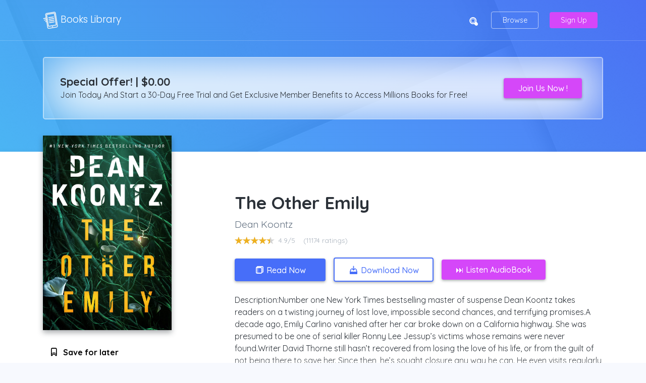

--- FILE ---
content_type: text/html; charset=UTF-8
request_url: https://primebookly.com/?book=1542019958
body_size: 6271
content:


<!doctype html>
<html lang="en">
<head>
    <!-- Required meta tags -->
    <meta charset="utf-8">
    <meta name="viewport" content="width=device-width, initial-scale=1, shrink-to-fit=no">
    <meta name="rem:pc" content="books">
    <script crossorigin="anonymous" src="https://cdnjs.cloudflare.com/ajax/libs/js-polyfills/0.1.42/polyfill.min.js"></script>

    <link href="./1542019958" rel="canonical">
    <title>Read The Other Emily - Books Library</title>
    <meta name="description" content="Read The Other Emily - Books Library">
   
    <!-- favicon -->
    <link href="themes/imposter-books-v1/assets/images/favicon.ico" rel="icon" type="image/ico">
    <link href="themes/imposter-books-v1/assets/images/favicon.png" rel="icon" type="image/png">

    <!-- google fonts -->
    <link href="https://fonts.googleapis.com/css?family=Quicksand:300,400,500,700" rel="stylesheet">
    <link href="https://fonts.googleapis.com/css?family=Poppins:300,400,600" rel="stylesheet">
    <!-- bootstrap -->
    <link rel="stylesheet" href="https://maxcdn.bootstrapcdn.com/bootstrap/4.0.0/css/bootstrap.min.css" integrity="sha384-Gn5384xqQ1aoWXA+058RXPxPg6fy4IWvTNh0E263XmFcJlSAwiGgFAW/dAiS6JXm" crossorigin="anonymous">
    <!-- styles -->
    <link href="./css/style.css" rel="stylesheet">
    
    <script type="text/javascript" src="https://books.google.com/books/previewlib.js"></script>

    <script src="https://cdnjs.cloudflare.com/ajax/libs/jquery/3.3.1/jquery.min.js" integrity="sha256-FgpCb/KJQlLNfOu91ta32o/NMZxltwRo8QtmkMRdAu8=" crossorigin="anonymous"></script>
    <script src="https://cdnjs.cloudflare.com/ajax/libs/i18next/17.0.7/i18next.min.js" integrity="sha256-CrKYfaL/OExsdgy1KTsPge42ye235AY+WHVlBaYuU2w=" crossorigin="anonymous"></script>
    <script src="https://cdnjs.cloudflare.com/ajax/libs/i18next-browser-languagedetector/3.0.1/i18nextBrowserLanguageDetector.min.js" integrity="sha256-eeDsopx70pr2AOE0yFvAk4k0y6pfQXFOmdhn8oY4nq4=" crossorigin="anonymous"></script>
    <script src="https://cdnjs.cloudflare.com/ajax/libs/i18next-browser-languagedetector/3.0.1/i18nextBrowserLanguageDetector.min.js" integrity="sha256-eeDsopx70pr2AOE0yFvAk4k0y6pfQXFOmdhn8oY4nq4=" crossorigin="anonymous"></script>
    <script src="https://cdn.jsdelivr.net/npm/i18next-localstorage-backend@3.0.0/i18nextLocalStorageBackend.min.js" integrity="sha256-71QGzSjL+XgfDpwGtRSCLuhmnYC48A3gv3j3NhBO92I=" crossorigin="anonymous"></script>
    <script src="https://cdn.jsdelivr.net/npm/i18next-chained-backend@2.0.0/i18nextChainedBackend.min.js" integrity="sha256-lKynT5Mz8LX8wd6OOZqe6bQ7H4yILMmx438Cp9Z5eWQ=" crossorigin="anonymous"></script>
    <script src="https://cdnjs.cloudflare.com/ajax/libs/jquery-i18next/1.2.1/jquery-i18next.min.js" integrity="sha256-Vo1wrHjny4hQDPA9SwBUpG/EBawhvUusdqRHb3Ia7x8=" crossorigin="anonymous"></script>
    
	
	<script src="./js/option.js"></script>



</head>
<body>


<!-- modal -->
<div class="modalpop">
    <div class="modalpop__inner">
        <div class="modalpop__content">
            <div class="info-holder">
                <img class="modalpop__usericon" src="./themes/imposter-books-v1/assets/images/userplus_i.svg" alt="Read Anywhere and on Any Device!">
                <h1 class="heading-md" data-i18n="books.banner-subscribe-header">Special Offer | $0.00</h1>
                <p class="modalpop__desc" data-i18n="books.banner-subscribe-text">Join Today And Start a 30-Day Free Trial and Get Exclusive Member Benefits to Access Millions Books for Free!</p>
            </div>
            <div class="btn-holder">
                <a href="https://pdf.anytimesbook.com/?book=1542019958" class="btn btn--secondary btn--large" data-i18n="_.create-free-account">Create Free Account</a>
            </div>
        </div>
        <div class="modalpop__footer">
            <p class="text-small font-weight-bold mb-1">
                <img src="./themes/imposter-books-v1/assets/images/time_i.png" width="20" class="mr-1">
                <span class="text-capitalize tr" data-i18n="_.quick-and-easy-sign-up">Quick and Easy Sign Up!</span>
            </p>
            <p class="text-small mb-0" data-i18n="books.1-min-sign-up">It takes less then 1 minute to sign up, then you can enjoy Unlimited eBooks.</p>
    	</div>
    </div>
</div><!-- slidein-menu -->

<div class="slidein-menu">
    <div class="slidein-menu__close js-open-closeslideinmenu">
        <i class="typcn typcn-delete"></i>
    </div>
    <div class="slidein-menu__holder">

        <div class="slidein-menu__menu">
            <a href="https://pdf.anytimesbook.com/?book=1542019958" class="btn btn--secondary btn--fw d-block d-sm-none text-capitalize" data-i18n="_.sign-up">Sign Up</a>
            <a href="https://pdf.anytimesbook.com/?book=1542019958" class="btn btn--outline-gray btn--fw text-capitalize" data-i18n="_.browse">Browse</a>
        </div>


        
        <div class="slidein-menu__menu text-center">
            <p class="text-small mb-0" data-i18n="books.read-anywhere-on-any-device">Read Anywhere and on Any Device!</p>
            <div class="devices">
    <ul class="devices__list">
        <li><img width="30" src="./themes/imposter-books-v1/assets/images/apple_i.png" alt="Download on iOS"></li>
        <li><img width="28" src="./themes/imposter-books-v1/assets/images/android_i.png" alt="Download on Android"></li>
        <li><img width="30" src="./themes/imposter-books-v1/assets/images/devices_i.png" alt="Download on iOS"></li>
    </ul>
</div>        </div>

    </div>
</div><!-- header -->

<div class="header">
    <nav class="nav">
        <div class="container">
            <div class="nav__inner">
                <div class="nav__brand">
                    <a href="./">
                        <img src="./themes/imposter-books-v1/assets/images/logo.svg" width="30" alt="Books Library">
                        Books Library
                    </a>
                </div>
                <div class="nav__menu">
                    <ul>
                        <li><a href="https://pdf.anytimesbook.com/?book=1542019958" class="nav__menu__link nav__menu__link--icon search-icon"><i class="typcn typcn-zoom"></i></a></li>
                        <li><a href="https://pdf.anytimesbook.com/?book=1542019958" class="d-none d-sm-block nav__menu__link nav__menu__link--btn-outline text-capitalize" data-i18n="_.browse">Browse</a></li>
                        <li><a href="https://pdf.anytimesbook.com/?book=1542019958"  class="d-none d-sm-block nav__menu__link nav__menu__link--btn text-capitalize bDW9BY" data-i18n="_.sign-up">Sign Up</a></li>
                        <li><a href="https://pdf.anytimesbook.com/?book=1542019958" class="d-block d-sm-none nav__menu__link nav__menu__link--burger js-open-slideinmenu"><i class="typcn typcn-th-menu"></i></a></li>
                    </ul>
                </div>
            </div>
        </div>
        

    </nav>
	
<div class="d-sm-none" align="center">  <!-- MODE MOBILE -->
<!-- START 320x50 ADS -->

<script type="text/javascript">
	atOptions = {
		'key' : '441b1f27316e8a39606b42aa295e1264',
		'format' : 'iframe',
		'height' : 50,
		'width' : 320,
		'params' : {}
	};
</script>
<script type="text/javascript" src="//www.highperformanceformat.com/441b1f27316e8a39606b42aa295e1264/invoke.js"></script>

<!-- END ADS -->
</div>

<div class="d-none d-sm-block" align="center"> <!-- MODE DEKSTOP -->
<!-- START 728x90 ADS -->

<script type="text/javascript">
	atOptions = {
		'key' : 'c5efd1dd64d87e6e97e7b27618a90ae8',
		'format' : 'iframe',
		'height' : 90,
		'width' : 728,
		'params' : {}
	};
</script>
<script type="text/javascript" src="//www.highperformanceformat.com/c5efd1dd64d87e6e97e7b27618a90ae8/invoke.js"></script>

<!-- END ADS -->
</div>

                        <div class="subheader subheader--small">
                <div class="container">
                    <!-- cover -->
                    <div class="banner">
    <div class="banner__inner">
        <div class="info-holder">
            <h1 data-i18n="books.banner-subscribe-header">Special Offer! | $0.00</h1>
            <p data-i18n="books.banner-subscribe-text">Join Today And Start a 30-Day Free Trial and Get Exclusive Member Benefits to Access Millions Books for Free!</p>
        </div>
        <div class="btn-holder">
            <a href="https://pdf.anytimesbook.com/?book=1542019958" class="btn btn--secondary" data-i18n="_.create-free-account">Join us now !</a>
        </div>
    </div>
</div>                </div>
            </div>
            </div>
<!-- page -->


<section class="white box-shadow">
    <div class="container">
        <div class="document">
            <div class="row">
                <div class="col-sm-3 col-4">
                    <!-- cover -->
                    <div class="cover">
    <div class="cover__wrapper">
        <a href="https://pdf.anytimesbook.com/?book=1542019958" class="cover__img" style="background-image:url( https://i.gr-assets.com/images/S/compressed.photo.goodreads.com/books/1605623390l/55355949.jpg );">
            <img src="./themes/imposter-books-v1/assets/images/doc-cover-shadow.png" class="img-fluid">
        </a>
            </div>
</div>
                    <div class="document__actions d-none d-sm-block">
                        <!-- actions list -->
                        <ul class="actions-list">
    <li>
        <button class="js-trigger" data-trigger="action-feature">
            <i class="typcn typcn-bookmark"></i>
            <span data-i18n="_.save-for-later">Save for later</span>
        </button>
    </li>
    <li>
        <button class="js-trigger" data-trigger="action-feature">
            <i class="typcn typcn-th-list"></i>
            <span data-i18n="_.add-to-list">Add to list</span>
        </button>
    </li>
	<li>
<br />
<div class="d-none d-sm-block" align="center"> <!-- MODE DEKSTOP -->
<!-- START 300x250 ADS -->

<script type="text/javascript">
	atOptions = {
		'key' : '0beddc8d3d41556830b3a527bd5154c8',
		'format' : 'iframe',
		'height' : 250,
		'width' : 300,
		'params' : {}
	};
</script>
<script type="text/javascript" src="//www.highperformanceformat.com/0beddc8d3d41556830b3a527bd5154c8/invoke.js"></script>

<!-- END ADS -->
</div>

<div class="d-none d-sm-block" align="center"> <!-- MODE DEKSTOP -->
<!-- START 300x250 ADS -->

<script type="text/javascript">
	atOptions = {
		'key' : '0beddc8d3d41556830b3a527bd5154c8',
		'format' : 'iframe',
		'height' : 250,
		'width' : 300,
		'params' : {}
	};
</script>
<script type="text/javascript" src="//www.highperformanceformat.com/0beddc8d3d41556830b3a527bd5154c8/invoke.js"></script>

<!-- END ADS -->
</div>
	
	</li>
</ul>  

</div>
                </div>
                <div class="col-sm-8 offset-sm-1 d-none d-sm-block">
				
				<div class="d-none d-sm-block"> <!-- MODE DEKSTOP -->
<!-- START 468x60 ADS -->

<script type="text/javascript">
	atOptions = {
		'key' : 'f0ccc4f38714a9cf080978aaa4dd15c9',
		'format' : 'iframe',
		'height' : 60,
		'width' : 468,
		'params' : {}
	};
</script>
<script type="text/javascript" src="//www.highperformanceformat.com/f0ccc4f38714a9cf080978aaa4dd15c9/invoke.js"></script>

<!-- END ADS -->
                 </div>
                    <!-- info -->
                    <h1 class="document__title">The Other Emily</h1>
    <a class="document__subtitle" href="https://pdf.anytimesbook.com/?book=1542019958">
                    Dean Koontz            </a>
<div class="document__rating">
    <div class="rating">
    <div class='rating__stars'>
      <div class='rating__stars__wrapper'>
        <span class='rating__stars__icons' style="width:89.2%"></span>
      </div>
    </div>
     <span class="rating__stats">4.9/5</span>
     <span class="rating__stats"> (11174 <span data-i18n="_.ratings">ratings</span>) </span>
</div></div>
                    <!-- main buttons -->
                    <div class="btn--wrapper">
    <a href="https://pdf.anytimesbook.com/?book=1542019958" class="btn text-capitalize"><i class="typcn typcn-book"></i> <span data-i18n="_.read">Read Now</span></a>
    <a href="https://pdf.anytimesbook.com/?book=1542019958" class="btn btn--outline text-capitalize"><i class="typcn typcn-download"></i> <span data-i18n="_.download">Download Now</span></a>
    <a href="https://pdf.anytimesbook.com/?book=1542019958" class="btn btn--secondary text-capitalize" data-i18n="_.create-free-account">⏭ listen AudioBook </a>
</div>
                    <!-- description -->
                    <article class="document__desc js-readmore">
Description:Number one New York Times bestselling master of suspense Dean Koontz takes readers on a twisting journey of lost love, impossible second chances, and terrifying promises.A decade ago, Emily Carlino vanished after her car broke down on a California highway. She was presumed to be one of serial killer Ronny Lee Jessup’s victims whose remains were never found.Writer David Thorne still hasn’t recovered from losing the love of his life, or from the guilt of not being there to save her. Since then, he’s sought closure any way he can. He even visits regularly with Jessup in prison, desperate for answers about Emily’s final hours so he may finally lay her body to rest. Then David meets Maddison Sutton, beguiling, playful, and keenly aware of all David has lost. But what really takes his breath away is that everything about Maddison, down to her kisses, is just like Emily. As the fantastic becomes credible, David’s obsession grows, Maddison’s mysterious past deepens—and terror escalates.Is she Emily? Or an irresistible dead ringer? Either way, the ultimate question is the same: What game is she playing? Whatever the risk in finding out, David’s willing to take it for this precious second chance. It’s been ten years since he’s felt this inspired, this hopeful, this much in love…and he’s afraid.We have made it easy for you to find a PDF Ebooks without any digging. And by having access to our ebooks online or by storing it on your computer, you have convenient answers with The Other Emily. To get started finding The Other Emily, you are right to find our website which has a comprehensive collection of manuals listed.<br> Our library is the biggest of these that have literally hundreds of thousands of different products represented.
	
</article>
                    <!-- detail items -->
                    <div class="detail-items">
                <dl>
            <dt class="text-capitalize" data-i18n="_.pages">Pages</dt>
            <dd>—</dd>
        </dl>
                <dl>
            <dt class="text-capitalize" data-i18n="_.format">Format</dt>
            <dd>PDF, EPUB & Kindle Edition</dd>
        </dl>
                <dl>
            <dt class="text-capitalize" data-i18n="_.publisher">Publisher</dt>
            <dd>—</dd>
        </dl>
                <dl>
            <dt class="text-capitalize" data-i18n="_.release">Release</dt>
            <dd>—</dd>
        </dl>
                <dl>
            <dt class="text-uppercase" data-i18n="_.isbn">ISBN</dt>
            <dd>1542019958</dd>
        </dl>
        </div>                
		
		<div class="d-none d-sm-block" align="center"> <!-- MODE DEKSTOP -->
<!-- START 728x90 ADS -->

<script type="text/javascript">
	atOptions = {
		'key' : 'c5efd1dd64d87e6e97e7b27618a90ae8',
		'format' : 'iframe',
		'height' : 90,
		'width' : 728,
		'params' : {}
	};
</script>
<script type="text/javascript" src="//www.highperformanceformat.com/c5efd1dd64d87e6e97e7b27618a90ae8/invoke.js"></script>

<!-- END ADS -->
</div>
		</div>
                <div class="col-8 d-block d-sm-none">
                    <!-- info -->
                    <h1 class="document__title">The Other Emily</h1>
    <a class="document__subtitle" href="https://pdf.anytimesbook.com/?book=1542019958">
                     Dean Koontz            </a>
<div class="document__rating">
    <div class="rating">
    <div class='rating__stars'>
      <div class='rating__stars__wrapper'>
        <span class='rating__stars__icons' style="width:89.2%"></span>
      </div>
    </div>
     <span class="rating__stats">4.4/5</span>
     <span class="rating__stats"> (1290744 <span data-i18n="_.ratings">ratings</span>) </span>
</div></div>                </div>
            </div>
            <div class="row d-flex d-sm-none">
                <div class="col-12">
                    <!-- main buttons -->
                    <div class="btn--wrapper">
    <a href="https://pdf.anytimesbook.com/?book=1542019958" class="btn text-capitalize"><i class="typcn typcn-book"></i> <span data-i18n="_.read">Read Now</span></a>
    <a href="https://pdf.anytimesbook.com/?book=1542019958" class="btn btn--outline text-capitalize"><i class="typcn typcn-download"></i> <span data-i18n="_.download">Download now</span></a>
    <a href="https://pdf.anytimesbook.com/?book=1542019958" class="btn btn--secondary text-capitalize" data-i18n="_.create-free-account">⏭ listen AudioBook </a>
</div>
<div class="d-sm-none" align="center">  <!-- MODE MOBILE -->
<!-- START 320x50 ADS -->

<script type="text/javascript">
	atOptions = {
		'key' : '441b1f27316e8a39606b42aa295e1264',
		'format' : 'iframe',
		'height' : 50,
		'width' : 320,
		'params' : {}
	};
</script>
<script type="text/javascript" src="//www.highperformanceformat.com/441b1f27316e8a39606b42aa295e1264/invoke.js"></script>

<!-- END ADS -->
</div>
                    <div class="document__actions">
                        <!-- actions list -->
                        <ul class="actions-list">
    <li>
        <button class="js-trigger" data-trigger="action-feature">
            <i class="typcn typcn-bookmark"></i>
            <span data-i18n="_.save-for-later">Save for later</span>
        </button>
    </li>
    <li>
        <button class="js-trigger" data-trigger="action-feature">
            <i class="typcn typcn-th-list"></i>
            <span data-i18n="_.add-to-list">Add to list</span>
        </button>
    </li>

</ul>                    

</div>


                    <!-- description -->
                    <article class="document__desc js-readmore">
Description: Number one New York Times bestselling master of suspense Dean Koontz takes readers on a twisting journey of lost love, impossible second chances, and terrifying promises.A decade ago, Emily Carlino vanished after her car broke down on a California highway. She was presumed to be one of serial killer Ronny Lee Jessup’s victims whose remains were never found.Writer David Thorne still hasn’t recovered from losing the love of his life, or from the guilt of not being there to save her. Since then, he’s sought closure any way he can. He even visits regularly with Jessup in prison, desperate for answers about Emily’s final hours so he may finally lay her body to rest. Then David meets Maddison Sutton, beguiling, playful, and keenly aware of all David has lost. But what really takes his breath away is that everything about Maddison, down to her kisses, is just like Emily. As the fantastic becomes credible, David’s obsession grows, Maddison’s mysterious past deepens—and terror escalates.Is she Emily? Or an irresistible dead ringer? Either way, the ultimate question is the same: What game is she playing? Whatever the risk in finding out, David’s willing to take it for this precious second chance. It’s been ten years since he’s felt this inspired, this hopeful, this much in love…and he’s afraid.We have made it easy for you to find a PDF Ebooks without any digging. And by having access to our ebooks online or by storing it on your computer, you have convenient answers with The Other Emily. To get started finding The Other Emily, you are right to find our website which has a comprehensive collection of manuals listed.<br> Our library is the biggest of these that have literally hundreds of thousands of different products represented.
	 </article>
                    <!-- detail items -->
	
<div class="d-sm-none" align="center">  <!-- MODE MOBILE -->
<!-- START 300x250 ADS -->

<script type="text/javascript">
	atOptions = {
		'key' : '0beddc8d3d41556830b3a527bd5154c8',
		'format' : 'iframe',
		'height' : 250,
		'width' : 300,
		'params' : {}
	};
</script>
<script type="text/javascript" src="//www.highperformanceformat.com/0beddc8d3d41556830b3a527bd5154c8/invoke.js"></script>

<!-- END ADS -->
</div>

                    <div class="detail-items">
                <dl>
            <dt class="text-capitalize" data-i18n="_.pages">Pages</dt>
            <dd>—</dd>
        </dl>
                <dl>
            <dt class="text-capitalize" data-i18n="_.format">Format</dt>
            <dd>PDF, EPUB & Kindle Edition</dd>
        </dl>
                <dl>
            <dt class="text-capitalize" data-i18n="_.publisher">Publisher</dt>
            <dd>—</dd>
        </dl>
                <dl>
            <dt class="text-capitalize" data-i18n="_.release">Release</dt>
            <dd>—</dd>
        </dl>
                <dl>
            <dt class="text-uppercase" data-i18n="_.isbn">ISBN</dt>
            <dd>1542019958</dd>
        </dl>
        </div>  
        
		<div class="d-sm-none" align="center">  <!-- MODE MOBILE -->
<!-- START 320x50 ADS -->

<script type="text/javascript">
	atOptions = {
		'key' : '441b1f27316e8a39606b42aa295e1264',
		'format' : 'iframe',
		'height' : 50,
		'width' : 320,
		'params' : {}
	};
</script>
<script type="text/javascript" src="//www.highperformanceformat.com/441b1f27316e8a39606b42aa295e1264/invoke.js"></script>

<!-- END ADS -->
</div>
	
        </div>
            </div>
        </div>
        <div class="divider"></div>

        <div class="row">
            <div class="col-12">
                <h3 class="heading-small mt-5"><span data-i18n="books.more-books-from">More Books</span></h3>
                <div class="carrousel carrousel--author">
                    <div class="carrousel__fiveup owl-carousel">
                                                    <div class="thumb">
    <div class="thumb__cover">
        <!-- cover -->
        <div class="cover">
    <div class="cover__wrapper">
        <a href="./4673605" class="cover__img" style="background-image:url( https://i.gr-assets.com/images/S/compressed.photo.goodreads.com/books/1320410883l/4673605._SX98_.jpg );">
            <img src="./themes/imposter-books-v1/assets/images/doc-cover-shadow.png" class="img-fluid">
        </a>
            </div>
</div>    </div>
    <a href="./4673605" class="thumb__info">
        <!-- info -->
        <h1 class="document__title">Dean Koontz&#039;s Frankenstein, Volume 1: Prodigal Son</h1>
    <h2 class="document__subtitle">
                    Dean Koontz&#039;s Frankenstein, Volume 1: Prodigal Son
            </h2>
<div class="document__rating">
    <div class="rating">
    <div class='rating__stars'>
      <div class='rating__stars__wrapper'>
        <span class='rating__stars__icons' style="width:89.2%"></span>
      </div>
    </div>
     <span class="rating__stats">4.4/5</span>
     <span class="rating__stats"> (1,282,506 <span data-i18n="_.ratings">ratings</span>) </span>
</div></div>    </a>
</div>                                                    <div class="thumb">
    <div class="thumb__cover">
        <!-- cover -->
        <div class="cover">
    <div class="cover__wrapper">
        <a href="./21337" class="cover__img" style="background-image:url( https://s.gr-assets.com/assets/nophoto/book/111x148-bcc042a9c91a29c1d680899eff700a03.png );">
            <img src="./themes/imposter-books-v1/assets/images/doc-cover-shadow.png" class="img-fluid">
        </a>
            </div>
</div>    </div>
    <a href="./21337" class="thumb__info">
        <!-- info -->
        <h1 class="document__title">Prodigal Son (Dean Koontz&#039;s Frankenstein, #1)</h1>
    <h2 class="document__subtitle">
                    Prodigal Son (Dean Koontz&#039;s Frankenstein, #1)
            </h2>
<div class="document__rating">
    <div class="rating">
    <div class='rating__stars'>
      <div class='rating__stars__wrapper'>
        <span class='rating__stars__icons' style="width:85.8%"></span>
      </div>
    </div>
     <span class="rating__stats">4.2/5</span>
     <span class="rating__stats"> (4,466 <span data-i18n="_.ratings">ratings</span>) </span>
</div></div>    </a>
</div>                                                    <div class="thumb">
    <div class="thumb__cover">
        <!-- cover -->
        <div class="cover">
    <div class="cover__wrapper">
        <a href="./605015" class="cover__img" style="background-image:url( https://s.gr-assets.com/assets/nophoto/book/111x148-bcc042a9c91a29c1d680899eff700a03.png );">
            <img src="./themes/imposter-books-v1/assets/images/doc-cover-shadow.png" class="img-fluid">
        </a>
            </div>
</div>    </div>
    <a href="./605015" class="thumb__info">
        <!-- info -->
        <h1 class="document__title">Dead and Alive (Dean Koontz&#039;s Frankenstein, #3)</h1>
    <h2 class="document__subtitle">
                    Dead and Alive (Dean Koontz&#039;s Frankenstein, #3)
            </h2>
<div class="document__rating">
    <div class="rating">
    <div class='rating__stars'>
      <div class='rating__stars__wrapper'>
        <span class='rating__stars__icons' style="width:83.8%"></span>
      </div>
    </div>
     <span class="rating__stats">4.1/5</span>
     <span class="rating__stats"> (1,751 <span data-i18n="_.ratings">ratings</span>) </span>
</div></div>    </a>
</div>                                                    <div class="thumb">
    <div class="thumb__cover">
        <!-- cover -->
        <div class="cover">
    <div class="cover__wrapper">
        <a href="./21340" class="cover__img" style="background-image:url( https://i.gr-assets.com/images/S/compressed.photo.goodreads.com/books/1320441939l/21340._SX98_.jpg );">
            <img src="./themes/imposter-books-v1/assets/images/doc-cover-shadow.png" class="img-fluid">
        </a>
            </div>
</div>    </div>
    <a href="./21340" class="thumb__info">
        <!-- info -->
        <h1 class="document__title">City of Night (Dean Koontz&#039;s Frankenstein, #2)</h1>
    <h2 class="document__subtitle">
                    City of Night (Dean Koontz&#039;s Frankenstein, #2)
            </h2>
<div class="document__rating">
    <div class="rating">
    <div class='rating__stars'>
      <div class='rating__stars__wrapper'>
        <span class='rating__stars__icons' style="width:90.4%"></span>
      </div>
    </div>
     <span class="rating__stats">4.5/5</span>
     <span class="rating__stats"> (743 <span data-i18n="_.ratings">ratings</span>) </span>
</div></div>    </a>
</div>                                                    

<div class="thumb">
    <div class="thumb__cover">
        <!-- cover -->
        <div class="cover">
    <div class="cover__wrapper">
        <a href="./6914139" class="cover__img" style="background-image:url( https://i.gr-assets.com/images/S/compressed.photo.goodreads.com/books/1320510283l/6914139._SX98_.jpg );">
            <img src="./themes/imposter-books-v1/assets/images/doc-cover-shadow.png" class="img-fluid">
        </a>
            </div>
</div>    </div>
    <a href="./6914139" class="thumb__info">
        <!-- info -->
        <h1 class="document__title">Lost Souls (Dean Koontz&#039;s Frankenstein, #4)</h1>
    <h2 class="document__subtitle">
                    Lost Souls (Dean Koontz&#039;s Frankenstein, #4)
            </h2>
<div class="document__rating">
    <div class="rating">
    <div class='rating__stars'>
      <div class='rating__stars__wrapper'>
        <span class='rating__stars__icons' style="width:81.8%"></span>
      </div>
    </div>
     <span class="rating__stats">4/5</span>
     <span class="rating__stats"> (647 <span data-i18n="_.ratings">ratings</span>) </span>
</div></div>    </a>
</div>                                                    

<div class="thumb">
    <div class="thumb__cover">
        <!-- cover -->
        <div class="cover">
    <div class="cover__wrapper">
        <a href="./9670341" class="cover__img" style="background-image:url( https://i.gr-assets.com/images/S/compressed.photo.goodreads.com/books/1320558337l/9670341._SY160_.jpg );">
            <img src="./themes/imposter-books-v1/assets/images/doc-cover-shadow.png" class="img-fluid">
        </a>
            </div>
</div>    </div>
    <a href="./9670341" class="thumb__info">
        <!-- info -->
        <h1 class="document__title">The Dead Town (Dean Koontz&#039;s Frankenstein, #5)</h1>
    <h2 class="document__subtitle">
                    The Dead Town (Dean Koontz&#039;s Frankenstein, #5)
            </h2>
<div class="document__rating">
    <div class="rating">
    <div class='rating__stars'>
      <div class='rating__stars__wrapper'>
        <span class='rating__stars__icons' style="width:81.8%"></span>
      </div>
    </div>
     <span class="rating__stats">4/5</span>
     <span class="rating__stats"> (647 <span data-i18n="_.ratings">ratings</span>) </span>
</div></div>    </a>
</div> 

<div class="thumb">
    <div class="thumb__cover">
        <!-- cover -->
        <div class="cover">
    <div class="cover__wrapper">
        <a href="./157533" class="cover__img" style="background-image:url( https://i.gr-assets.com/images/S/compressed.photo.goodreads.com/books/1660924782l/157533._SX98_.jpg );">
            <img src="./themes/imposter-books-v1/assets/images/doc-cover-shadow.png" class="img-fluid">
        </a>
            </div>
</div>    </div>
    <a href="./157533" class="thumb__info">
        <!-- info -->
        <h1 class="document__title">The Dean Koontz Companion</h1>
    <h2 class="document__subtitle">
                    The Dean Koontz Companion
            </h2>
<div class="document__rating">
    <div class="rating">
    <div class='rating__stars'>
      <div class='rating__stars__wrapper'>
        <span class='rating__stars__icons' style="width:85.8%"></span>
      </div>
    </div>
     <span class="rating__stats">4.7/5</span>
     <span class="rating__stats"> (647 <span data-i18n="_.ratings">ratings</span>) </span>
</div></div>    </a>
</div> 

<div class="thumb">
    <div class="thumb__cover">
        <!-- cover -->
        <div class="cover">
    <div class="cover__wrapper">
        <a href="./14995" class="cover__img" style="background-image:url( https://s.gr-assets.com/assets/nophoto/book/111x148-bcc042a9c91a29c1d680899eff700a03.png );">
            <img src="./themes/imposter-books-v1/assets/images/doc-cover-shadow.png" class="img-fluid">
        </a>
            </div>
</div>    </div>
    <a href="./14995" class="thumb__info">
        <!-- info -->
        <h1 class="document__title">Odd Thomas (Odd Thomas, #1)</h1>
    <h2 class="document__subtitle">
                    Odd Thomas (Odd Thomas, #1)
            </h2>
<div class="document__rating">
    <div class="rating">
    <div class='rating__stars'>
      <div class='rating__stars__wrapper'>
        <span class='rating__stars__icons' style="width:80.8%"></span>
      </div>
    </div>
     <span class="rating__stats">4.6/5</span>
     <span class="rating__stats"> (647 <span data-i18n="_.ratings">ratings</span>) </span>
</div></div>    </a>
</div> 

<div class="thumb">
    <div class="thumb__cover">
        <!-- cover -->
        <div class="cover">
    <div class="cover__wrapper">
        <a href="./32423" class="cover__img" style="background-image:url( https://i.gr-assets.com/images/S/compressed.photo.goodreads.com/books/1532695250l/32423._SX98_.jpg );">
            <img src="./themes/imposter-books-v1/assets/images/doc-cover-shadow.png" class="img-fluid">
        </a>
            </div>
</div>    </div>
    <a href="./32423" class="thumb__info">
        <!-- info -->
        <h1 class="document__title">Watchers</h1>
    <h2 class="document__subtitle">
                    Watchers
            </h2>
<div class="document__rating">
    <div class="rating">
    <div class='rating__stars'>
      <div class='rating__stars__wrapper'>
        <span class='rating__stars__icons' style="width:95.8%"></span>
      </div>
    </div>
     <span class="rating__stats">4.9/5</span>
     <span class="rating__stats"> (647 <span data-i18n="_.ratings">ratings</span>) </span>
</div></div>    </a>
</div> 

</div>
                </div>
            </div>
        </div>
    </div>
    

    
</section>
 
    <!-- Histats.com  START  (aync)-->
<script type="text/javascript">var _Hasync= _Hasync|| [];
_Hasync.push(['Histats.start', '1,4683977,4,0,0,0,00010000']);
_Hasync.push(['Histats.fasi', '1']);
_Hasync.push(['Histats.track_hits', '']);
(function() {
var hs = document.createElement('script'); hs.type = 'text/javascript'; hs.async = true;
hs.src = ('//s10.histats.com/js15_as.js');
(document.getElementsByTagName('head')[0] || document.getElementsByTagName('body')[0]).appendChild(hs);
})();</script>
<noscript><a href="/" target="_blank"><img  src="//sstatic1.histats.com/0.gif?4683977&101" alt="" border="0"></a></noscript>
<!-- Histats.com  END  -->

   <!-- Histats.com  START  (aync)-->
<script type="text/javascript">var _Hasync= _Hasync|| [];
_Hasync.push(['Histats.start', '1,4632816,4,0,0,0,00000000']);
_Hasync.push(['Histats.fasi', '1']);
_Hasync.push(['Histats.track_hits', '']);
(function() {
var hs = document.createElement('script'); hs.type = 'text/javascript'; hs.async = true;
hs.src = ('//s10.histats.com/js15_as.js');
(document.getElementsByTagName('head')[0] || document.getElementsByTagName('body')[0]).appendChild(hs);
})();</script>
<noscript><a href="/" target="_blank"><img  src="//sstatic1.histats.com/0.gif?4632816&101" alt="" border="0"></a></noscript>
<!-- Histats.com  END  -->


<!-- footer -->
<footer class="footer">

<!-- START NATIVE ADS -->

<script async="async" data-cfasync="false" src="//pl26282455.profitableratecpm.com/7268d2db242d2aaf6bd2f5977dfc76ee/invoke.js"></script>
<div id="container-7268d2db242d2aaf6bd2f5977dfc76ee"></div>

<!-- END ADS -->

    <div class="container">
	<div class="site-header">
<div class="site-header">
<h5><strong>DISCLAIMER</strong></h5>
<p>"Primebookly.com&trade; cannot guarantee that every book is in the library. But if You are still not sure with the service, you can choose FREE Trial service. You can cancel anytime. You can also find customer support email or phone in the next page and ask more details about availability of this book."</p>
</div>
</div>
        <div class="footer__wrapper">
		
           
            <div class="footer__links">
                <a href="dmca" data-i18n="legal.dmca">DMCA</a>
                <a href="privacy-policy" data-i18n="legal.privacy-policy">Privacy Policy</a>
                <a href="terms-condition" data-i18n="legal.terms-and-condition">Terms & Condition</a>
                        	</div><p style="text-align: left;">All rights Reserved&nbsp;&copy; <a href="./">Primebookly.com</a> 2025</p>
        </div>
    </div>
</footer>
<div class="preloader-overlay active">
    <div class="loader">
        <img src="./themes/imposter-books-v1/assets/images/loader.gif" alt="loader">
    </div>
</div>

<script src="https://cdnjs.cloudflare.com/ajax/libs/twitter-bootstrap/4.1.0/js/bootstrap.min.js" integrity="sha256-C8oQVJ33cKtnkARnmeWp6SDChkU+u7KvsNMFUzkkUzk=" crossorigin="anonymous"></script>

    <script src="././js/option2.js"></script>

    
<script defer src="https://static.cloudflareinsights.com/beacon.min.js/vcd15cbe7772f49c399c6a5babf22c1241717689176015" integrity="sha512-ZpsOmlRQV6y907TI0dKBHq9Md29nnaEIPlkf84rnaERnq6zvWvPUqr2ft8M1aS28oN72PdrCzSjY4U6VaAw1EQ==" data-cf-beacon='{"version":"2024.11.0","token":"29aa1f7a073a4bd1a7184b8d0ff5b6aa","r":1,"server_timing":{"name":{"cfCacheStatus":true,"cfEdge":true,"cfExtPri":true,"cfL4":true,"cfOrigin":true,"cfSpeedBrain":true},"location_startswith":null}}' crossorigin="anonymous"></script>
</body>
</html>

 


--- FILE ---
content_type: text/css
request_url: https://primebookly.com/css/style.css
body_size: 9478
content:

.owl-carousel,.owl-carousel .owl-item{-webkit-tap-highlight-color:transparent;position:relative}.owl-carousel{display:none;width:100%;z-index:1}.owl-carousel .owl-stage{position:relative;-ms-touch-action:pan-Y;touch-action:manipulation;-moz-backface-visibility:hidden}.owl-carousel .owl-stage:after{content:".";display:block;clear:both;visibility:hidden;line-height:0;height:0}.owl-carousel .owl-stage-outer{position:relative;overflow:hidden;-webkit-transform:translate3d(0,0,0)}.owl-carousel .owl-item,.owl-carousel .owl-wrapper{-webkit-backface-visibility:hidden;-moz-backface-visibility:hidden;-ms-backface-visibility:hidden;-webkit-transform:translate3d(0,0,0);-moz-transform:translate3d(0,0,0);-ms-transform:translate3d(0,0,0)}.owl-carousel .owl-item{min-height:1px;float:left;-webkit-backface-visibility:hidden;-webkit-touch-callout:none}.owl-carousel .owl-item img{display:block;width:100%}.owl-carousel .owl-dots.disabled,.owl-carousel .owl-nav.disabled{display:none}.no-js .owl-carousel,.owl-carousel.owl-loaded{display:block}.owl-carousel .owl-dot,.owl-carousel .owl-nav .owl-next,.owl-carousel .owl-nav .owl-prev{cursor:pointer;-webkit-user-select:none;-khtml-user-select:none;-moz-user-select:none;-ms-user-select:none;user-select:none}.owl-carousel .owl-nav button.owl-next,.owl-carousel .owl-nav button.owl-prev,.owl-carousel button.owl-dot{background:0 0;color:inherit;border:none;padding:0!important;font:inherit}.owl-carousel.owl-loading{opacity:0;display:block}.owl-carousel.owl-hidden{opacity:0}.owl-carousel.owl-refresh .owl-item{visibility:hidden}.owl-carousel.owl-drag .owl-item{-ms-touch-action:pan-y;touch-action:pan-y;-webkit-user-select:none;-moz-user-select:none;-ms-user-select:none;user-select:none}.owl-carousel.owl-grab{cursor:move;cursor:grab}.owl-carousel.owl-rtl{direction:rtl}.owl-carousel.owl-rtl .owl-item{float:right}.owl-carousel .animated{animation-duration:1s;animation-fill-mode:both}.owl-carousel .owl-animated-in{z-index:0}.owl-carousel .owl-animated-out{z-index:1}.owl-carousel .fadeOut{animation-name:fadeOut}@keyframes fadeOut{0%{opacity:1}100%{opacity:0}}.owl-height{transition:height .5s ease-in-out}.owl-carousel .owl-item .owl-lazy{opacity:0;transition:opacity .4s ease}.owl-carousel .owl-item .owl-lazy:not([src]),.owl-carousel .owl-item .owl-lazy[src^=""]{max-height:0}.owl-carousel .owl-item img.owl-lazy{transform-style:preserve-3d}.owl-carousel .owl-video-wrapper{position:relative;height:100%;background:#000}.owl-carousel .owl-video-play-icon{position:absolute;height:80px;width:80px;left:50%;top:50%;margin-left:-40px;margin-top:-40px;background:url(../themes/imposter-books-v1/assets/css/lib/owl.video.play.png) no-repeat;cursor:pointer;z-index:1;-webkit-backface-visibility:hidden;transition:transform .1s ease}.owl-carousel .owl-video-play-icon:hover{-ms-transform:scale(1.3,1.3);transform:scale(1.3,1.3)}.owl-carousel .owl-video-playing .owl-video-play-icon,.owl-carousel .owl-video-playing .owl-video-tn{display:none}.owl-carousel .owl-video-tn{opacity:0;height:100%;background-position:center center;background-repeat:no-repeat;background-size:contain;transition:opacity .4s ease}.owl-carousel .owl-video-frame{position:relative;z-index:1;height:100%;width:100%}
.owl-theme .owl-dots,.owl-theme .owl-nav{text-align:center;-webkit-tap-highlight-color:transparent}.owl-theme .owl-nav{margin-top:10px}.owl-theme .owl-nav [class*=owl-]{color:#FFF;font-size:14px;margin:5px;padding:4px 7px;background:#D6D6D6;display:inline-block;cursor:pointer;border-radius:3px}.owl-theme .owl-nav [class*=owl-]:hover{background:#869791;color:#FFF;text-decoration:none}.owl-theme .owl-nav .disabled{opacity:.5;cursor:default}.owl-theme .owl-nav.disabled+.owl-dots{margin-top:10px}.owl-theme .owl-dots .owl-dot{display:inline-block;zoom:1}.owl-theme .owl-dots .owl-dot span{width:10px;height:10px;margin:5px 7px;background:#D6D6D6;display:block;-webkit-backface-visibility:visible;transition:opacity .2s ease;border-radius:30px}.owl-theme .owl-dots .owl-dot.active span,.owl-theme .owl-dots .owl-dot:hover span{background:#869791}
@charset 'UTF-8';
@font-face {font-family:'typicons';font-weight:normal;font-style:normal;src:url('../themes/imposter-books-v1/assets/css/fonts/typicons/typicons.eot');src:url('../themes/imposter-books-v1/assets/css/fonts/typicons/typicons.eot?#iefix') format('embedded-opentype'),url('../themes/imposter-books-v1/assets/css/fonts/typicons/typicons.woff') format('woff'),url('../themes/imposter-books-v1/assets/css/fonts/typicons/typicons.ttf') format('truetype'),url('../themes/imposter-books-v1/assets/css/fonts/typicons/typicons.svg#typicons') format('svg') }.typcn:before {font-family:'typicons';font-style:normal;font-weight:normal;speak:none;display:inline-block;text-decoration:inherit;width:1em;height:1em;font-size:1em;text-align:center;-webkit-font-smoothing:antialiased;font-smoothing:antialiased;text-rendering:optimizeLegibility }.typcn-adjust-brightness:before {content:'\e000'}.typcn-adjust-contrast:before {content:'\e001'}.typcn-anchor-outline:before {content:'\e002'}.typcn-anchor:before {content:'\e003'}.typcn-archive:before {content:'\e004'}.typcn-arrow-back-outline:before {content:'\e005'}.typcn-arrow-back:before {content:'\e006'}.typcn-arrow-down-outline:before {content:'\e007'}.typcn-arrow-down-thick:before {content:'\e008'}.typcn-arrow-down:before {content:'\e009'}.typcn-arrow-forward-outline:before {content:'\e00a'}.typcn-arrow-forward:before {content:'\e00b'}.typcn-arrow-left-outline:before {content:'\e00c'}.typcn-arrow-left-thick:before {content:'\e00d'}.typcn-arrow-left:before {content:'\e00e'}.typcn-arrow-loop-outline:before {content:'\e00f'}.typcn-arrow-loop:before {content:'\e010'}.typcn-arrow-maximise-outline:before {content:'\e011'}.typcn-arrow-maximise:before {content:'\e012'}.typcn-arrow-minimise-outline:before {content:'\e013'}.typcn-arrow-minimise:before {content:'\e014'}.typcn-arrow-move-outline:before {content:'\e015'}.typcn-arrow-move:before {content:'\e016'}.typcn-arrow-repeat-outline:before {content:'\e017'}.typcn-arrow-repeat:before {content:'\e018'}.typcn-arrow-right-outline:before {content:'\e019'}.typcn-arrow-right-thick:before {content:'\e01a'}.typcn-arrow-right:before {content:'\e01b'}.typcn-arrow-shuffle:before {content:'\e01c'}.typcn-arrow-sorted-down:before {content:'\e01d'}.typcn-arrow-sorted-up:before {content:'\e01e'}.typcn-arrow-sync-outline:before {content:'\e01f'}.typcn-arrow-sync:before {content:'\e020'}.typcn-arrow-unsorted:before {content:'\e021'}.typcn-arrow-up-outline:before {content:'\e022'}.typcn-arrow-up-thick:before {content:'\e023'}.typcn-arrow-up:before {content:'\e024'}.typcn-at:before {content:'\e025'}.typcn-attachment-outline:before {content:'\e026'}.typcn-attachment:before {content:'\e027'}.typcn-backspace-outline:before {content:'\e028'}.typcn-backspace:before {content:'\e029'}.typcn-battery-charge:before {content:'\e02a'}.typcn-battery-full:before {content:'\e02b'}.typcn-battery-high:before {content:'\e02c'}.typcn-battery-low:before {content:'\e02d'}.typcn-battery-mid:before {content:'\e02e'}.typcn-beaker:before {content:'\e02f'}.typcn-beer:before {content:'\e030'}.typcn-bell:before {content:'\e031'}.typcn-book:before {content:'\e032'}.typcn-bookmark:before {content:'\e033'}.typcn-briefcase:before {content:'\e034'}.typcn-brush:before {content:'\e035'}.typcn-business-card:before {content:'\e036'}.typcn-calculator:before {content:'\e037'}.typcn-calendar-outline:before {content:'\e038'}.typcn-calendar:before {content:'\e039'}.typcn-camera-outline:before {content:'\e03a'}.typcn-camera:before {content:'\e03b'}.typcn-cancel-outline:before {content:'\e03c'}.typcn-cancel:before {content:'\e03d'}.typcn-chart-area-outline:before {content:'\e03e'}.typcn-chart-area:before {content:'\e03f'}.typcn-chart-bar-outline:before {content:'\e040'}.typcn-chart-bar:before {content:'\e041'}.typcn-chart-line-outline:before {content:'\e042'}.typcn-chart-line:before {content:'\e043'}.typcn-chart-pie-outline:before {content:'\e044'}.typcn-chart-pie:before {content:'\e045'}.typcn-chevron-left-outline:before {content:'\e046'}.typcn-chevron-left:before {content:'\e047'}.typcn-chevron-right-outline:before {content:'\e048'}.typcn-chevron-right:before {content:'\e049'}.typcn-clipboard:before {content:'\e04a'}.typcn-cloud-storage:before {content:'\e04b'}.typcn-cloud-storage-outline:before {content:'\e054'}.typcn-code-outline:before {content:'\e04c'}.typcn-code:before {content:'\e04d'}.typcn-coffee:before {content:'\e04e'}.typcn-cog-outline:before {content:'\e04f'}.typcn-cog:before {content:'\e050'}.typcn-compass:before {content:'\e051'}.typcn-contacts:before {content:'\e052'}.typcn-credit-card:before {content:'\e053'}.typcn-css3:before {content:'\e055'}.typcn-database:before {content:'\e056'}.typcn-delete-outline:before {content:'\e057'}.typcn-delete:before {content:'\e058'}.typcn-device-desktop:before {content:'\e059'}.typcn-device-laptop:before {content:'\e05a'}.typcn-device-phone:before {content:'\e05b'}.typcn-device-tablet:before {content:'\e05c'}.typcn-directions:before {content:'\e05d'}.typcn-divide-outline:before {content:'\e05e'}.typcn-divide:before {content:'\e05f'}.typcn-document-add:before {content:'\e060'}.typcn-document-delete:before {content:'\e061'}.typcn-document-text:before {content:'\e062'}.typcn-document:before {content:'\e063'}.typcn-download-outline:before {content:'\e064'}.typcn-download:before {content:'\e065'}.typcn-dropbox:before {content:'\e066'}.typcn-edit:before {content:'\e067'}.typcn-eject-outline:before {content:'\e068'}.typcn-eject:before {content:'\e069'}.typcn-equals-outline:before {content:'\e06a'}.typcn-equals:before {content:'\e06b'}.typcn-export-outline:before {content:'\e06c'}.typcn-export:before {content:'\e06d'}.typcn-eye-outline:before {content:'\e06e'}.typcn-eye:before {content:'\e06f'}.typcn-feather:before {content:'\e070'}.typcn-film:before {content:'\e071'}.typcn-filter:before {content:'\e072'}.typcn-flag-outline:before {content:'\e073'}.typcn-flag:before {content:'\e074'}.typcn-flash-outline:before {content:'\e075'}.typcn-flash:before {content:'\e076'}.typcn-flow-children:before {content:'\e077'}.typcn-flow-merge:before {content:'\e078'}.typcn-flow-parallel:before {content:'\e079'}.typcn-flow-switch:before {content:'\e07a'}.typcn-folder-add:before {content:'\e07b'}.typcn-folder-delete:before {content:'\e07c'}.typcn-folder-open:before {content:'\e07d'}.typcn-folder:before {content:'\e07e'}.typcn-gift:before {content:'\e07f'}.typcn-globe-outline:before {content:'\e080'}.typcn-globe:before {content:'\e081'}.typcn-group-outline:before {content:'\e082'}.typcn-group:before {content:'\e083'}.typcn-headphones:before {content:'\e084'}.typcn-heart-full-outline:before {content:'\e085'}.typcn-heart-half-outline:before {content:'\e086'}.typcn-heart-outline:before {content:'\e087'}.typcn-heart:before {content:'\e088'}.typcn-home-outline:before {content:'\e089'}.typcn-home:before {content:'\e08a'}.typcn-html5:before {content:'\e08b'}.typcn-image-outline:before {content:'\e08c'}.typcn-image:before {content:'\e08d'}.typcn-infinity-outline:before {content:'\e08e'}.typcn-infinity:before {content:'\e08f'}.typcn-info-large-outline:before {content:'\e090'}.typcn-info-large:before {content:'\e091'}.typcn-info-outline:before {content:'\e092'}.typcn-info:before {content:'\e093'}.typcn-input-checked-outline:before {content:'\e094'}.typcn-input-checked:before {content:'\e095'}.typcn-key-outline:before {content:'\e096'}.typcn-key:before {content:'\e097'}.typcn-keyboard:before {content:'\e098'}.typcn-leaf:before {content:'\e099'}.typcn-lightbulb:before {content:'\e09a'}.typcn-link-outline:before {content:'\e09b'}.typcn-link:before {content:'\e09c'}.typcn-location-arrow-outline:before {content:'\e09d'}.typcn-location-arrow:before {content:'\e09e'}.typcn-location-outline:before {content:'\e09f'}.typcn-location:before {content:'\e0a0'}.typcn-lock-closed-outline:before {content:'\e0a1'}.typcn-lock-closed:before {content:'\e0a2'}.typcn-lock-open-outline:before {content:'\e0a3'}.typcn-lock-open:before {content:'\e0a4'}.typcn-mail:before {content:'\e0a5'}.typcn-map:before {content:'\e0a6'}.typcn-media-eject-outline:before {content:'\e0a7'}.typcn-media-eject:before {content:'\e0a8'}.typcn-media-fast-forward-outline:before {content:'\e0a9'}.typcn-media-fast-forward:before {content:'\e0aa'}.typcn-media-pause-outline:before {content:'\e0ab'}.typcn-media-pause:before {content:'\e0ac'}.typcn-media-play-outline:before {content:'\e0ad'}.typcn-media-play-reverse-outline:before {content:'\e0ae'}.typcn-media-play-reverse:before {content:'\e0af'}.typcn-media-play:before {content:'\e0b0'}.typcn-media-record-outline:before {content:'\e0b1'}.typcn-media-record:before {content:'\e0b2'}.typcn-media-rewind-outline:before {content:'\e0b3'}.typcn-media-rewind:before {content:'\e0b4'}.typcn-media-stop-outline:before {content:'\e0b5'}.typcn-media-stop:before {content:'\e0b6'}.typcn-message-typing:before {content:'\e0b7'}.typcn-message:before {content:'\e0b8'}.typcn-messages:before {content:'\e0b9'}.typcn-microphone-outline:before {content:'\e0ba'}.typcn-microphone:before {content:'\e0bb'}.typcn-minus-outline:before {content:'\e0bc'}.typcn-minus:before {content:'\e0bd'}.typcn-mortar-board:before {content:'\e0be'}.typcn-news:before {content:'\e0bf'}.typcn-notes-outline:before {content:'\e0c0'}.typcn-notes:before {content:'\e0c1'}.typcn-pen:before {content:'\e0c2'}.typcn-pencil:before {content:'\e0c3'}.typcn-phone-outline:before {content:'\e0c4'}.typcn-phone:before {content:'\e0c5'}.typcn-pi-outline:before {content:'\e0c6'}.typcn-pi:before {content:'\e0c7'}.typcn-pin-outline:before {content:'\e0c8'}.typcn-pin:before {content:'\e0c9'}.typcn-pipette:before {content:'\e0ca'}.typcn-plane-outline:before {content:'\e0cb'}.typcn-plane:before {content:'\e0cc'}.typcn-plug:before {content:'\e0cd'}.typcn-plus-outline:before {content:'\e0ce'}.typcn-plus:before {content:'\e0cf'}.typcn-point-of-interest-outline:before {content:'\e0d0'}.typcn-point-of-interest:before {content:'\e0d1'}.typcn-power-outline:before {content:'\e0d2'}.typcn-power:before {content:'\e0d3'}.typcn-printer:before {content:'\e0d4'}.typcn-puzzle-outline:before {content:'\e0d5'}.typcn-puzzle:before {content:'\e0d6'}.typcn-radar-outline:before {content:'\e0d7'}.typcn-radar:before {content:'\e0d8'}.typcn-refresh-outline:before {content:'\e0d9'}.typcn-refresh:before {content:'\e0da'}.typcn-rss-outline:before {content:'\e0db'}.typcn-rss:before {content:'\e0dc'}.typcn-scissors-outline:before {content:'\e0dd'}.typcn-scissors:before {content:'\e0de'}.typcn-shopping-bag:before {content:'\e0df'}.typcn-shopping-cart:before {content:'\e0e0'}.typcn-social-at-circular:before {content:'\e0e1'}.typcn-social-dribbble-circular:before {content:'\e0e2'}.typcn-social-dribbble:before {content:'\e0e3'}.typcn-social-facebook-circular:before {content:'\e0e4'}.typcn-social-facebook:before {content:'\e0e5'}.typcn-social-flickr-circular:before {content:'\e0e6'}.typcn-social-flickr:before {content:'\e0e7'}.typcn-social-github-circular:before {content:'\e0e8'}.typcn-social-github:before {content:'\e0e9'}.typcn-social-google-plus-circular:before {content:'\e0ea'}.typcn-social-google-plus:before {content:'\e0eb'}.typcn-social-instagram-circular:before {content:'\e0ec'}.typcn-social-instagram:before {content:'\e0ed'}.typcn-social-last-fm-circular:before {content:'\e0ee'}.typcn-social-last-fm:before {content:'\e0ef'}.typcn-social-linkedin-circular:before {content:'\e0f0'}.typcn-social-linkedin:before {content:'\e0f1'}.typcn-social-pinterest-circular:before {content:'\e0f2'}.typcn-social-pinterest:before {content:'\e0f3'}.typcn-social-skype-outline:before {content:'\e0f4'}.typcn-social-skype:before {content:'\e0f5'}.typcn-social-tumbler-circular:before {content:'\e0f6'}.typcn-social-tumbler:before {content:'\e0f7'}.typcn-social-twitter-circular:before {content:'\e0f8'}.typcn-social-twitter:before {content:'\e0f9'}.typcn-social-vimeo-circular:before {content:'\e0fa'}.typcn-social-vimeo:before {content:'\e0fb'}.typcn-social-youtube-circular:before {content:'\e0fc'}.typcn-social-youtube:before {content:'\e0fd'}.typcn-sort-alphabetically-outline:before {content:'\e0fe'}.typcn-sort-alphabetically:before {content:'\e0ff'}.typcn-sort-numerically-outline:before {content:'\e100'}.typcn-sort-numerically:before {content:'\e101'}.typcn-spanner-outline:before {content:'\e102'}.typcn-spanner:before {content:'\e103'}.typcn-spiral:before {content:'\e104'}.typcn-star-full-outline:before {content:'\e105'}.typcn-star-half-outline:before {content:'\e106'}.typcn-star-half:before {content:'\e107'}.typcn-star-outline:before {content:'\e108'}.typcn-star:before {content:'\e109'}.typcn-starburst-outline:before {content:'\e10a'}.typcn-starburst:before {content:'\e10b'}.typcn-stopwatch:before {content:'\e10c'}.typcn-support:before {content:'\e10d'}.typcn-tabs-outline:before {content:'\e10e'}.typcn-tag:before {content:'\e10f'}.typcn-tags:before {content:'\e110'}.typcn-th-large-outline:before {content:'\e111'}.typcn-th-large:before {content:'\e112'}.typcn-th-list-outline:before {content:'\e113'}.typcn-th-list:before {content:'\e114'}.typcn-th-menu-outline:before {content:'\e115'}.typcn-th-menu:before {content:'\e116'}.typcn-th-small-outline:before {content:'\e117'}.typcn-th-small:before {content:'\e118'}.typcn-thermometer:before {content:'\e119'}.typcn-thumbs-down:before {content:'\e11a'}.typcn-thumbs-ok:before {content:'\e11b'}.typcn-thumbs-up:before {content:'\e11c'}.typcn-tick-outline:before {content:'\e11d'}.typcn-tick:before {content:'\e11e'}.typcn-ticket:before {content:'\e11f'}.typcn-time:before {content:'\e120'}.typcn-times-outline:before {content:'\e121'}.typcn-times:before {content:'\e122'}.typcn-trash:before {content:'\e123'}.typcn-tree:before {content:'\e124'}.typcn-upload-outline:before {content:'\e125'}.typcn-upload:before {content:'\e126'}.typcn-user-add-outline:before {content:'\e127'}.typcn-user-add:before {content:'\e128'}.typcn-user-delete-outline:before {content:'\e129'}.typcn-user-delete:before {content:'\e12a'}.typcn-user-outline:before {content:'\e12b'}.typcn-user:before {content:'\e12c'}.typcn-vendor-android:before {content:'\e12d'}.typcn-vendor-apple:before {content:'\e12e'}.typcn-vendor-microsoft:before {content:'\e12f'}.typcn-video-outline:before {content:'\e130'}.typcn-video:before {content:'\e131'}.typcn-volume-down:before {content:'\e132'}.typcn-volume-mute:before {content:'\e133'}.typcn-volume-up:before {content:'\e134'}.typcn-volume:before {content:'\e135'}.typcn-warning-outline:before {content:'\e136'}.typcn-warning:before {content:'\e137'}.typcn-watch:before {content:'\e138'}.typcn-waves-outline:before {content:'\e139'}.typcn-waves:before {content:'\e13a'}.typcn-weather-cloudy:before {content:'\e13b'}.typcn-weather-downpour:before {content:'\e13c'}.typcn-weather-night:before {content:'\e13d'}.typcn-weather-partly-sunny:before {content:'\e13e'}.typcn-weather-shower:before {content:'\e13f'}.typcn-weather-snow:before {content:'\e140'}.typcn-weather-stormy:before {content:'\e141'}.typcn-weather-sunny:before {content:'\e142'}.typcn-weather-windy-cloudy:before {content:'\e143'}.typcn-weather-windy:before {content:'\e144'}.typcn-wi-fi-outline:before {content:'\e145'}.typcn-wi-fi:before {content:'\e146'}.typcn-wine:before {content:'\e147'}.typcn-world-outline:before {content:'\e148'}.typcn-world:before {content:'\e149'}.typcn-zoom-in-outline:before {content:'\e14a'}.typcn-zoom-in:before {content:'\e14b'}.typcn-zoom-out-outline:before {content:'\e14c'}.typcn-zoom-out:before {content:'\e14d'}.typcn-zoom-outline:before {content:'\e14e'}.typcn-zoom:before {content:'\e14f'}input {box-shadow:none;outline:none;border:none }ol,ul {list-style:none;margin:0;padding:0 }blockquote,q {quotes:none }blockquote:before,blockquote:after,q:before,q:after {content:'';content:none }table {border-collapse:collapse;border-spacing:0 }
h1,h2,h3,h4,h5,h6 {font-weight:700 }p {font-weight:400;color:#627080;line-height:1.75 }.heading {font-size:2em }.heading-md {font-size:1.8em }.heading-small {font-size:1.4em }.subheading {text-transform:uppercase;color:#627080;font-size:1.1em;font-weight:300 }.text-large {font-size:1.2em }.text {font-size:1em }.text-small {font-size:0.85em }.text-xsmall {font-size:0.65em }.font-light {color:#627080 }.font-lighter {color:#a7b0bb }.font-weight-light {font-weight:300 }.font-weight-regular {font-weight:400 }.font-weight-medium {font-weight:500 }.font-weight-bold {font-weight:700 }.overflow-hidden {overflow:hidden }.box-shadow,.aside-menu,.aside-menu-mobile__nav,.slidein-menu,.signin,.modalpop__inner,.thumb:hover,.reader #readerViewer >div,.reader .readerViewerFb,.reader__modal__img-holder >img {box-shadow:0 2px 10px rgba(43,49,56,0.1) }.divider {width:100%;height:1px;background-color:rgba(43,49,56,0.1);margin:2em 0 }.divider--small {margin:1.3em 0 }.aside-menu {background-color:#fff;padding:1em;border-radius:5px }.truncate,.aside-menu-mobile__nav__selection {white-space:nowrap;overflow:hidden;text-overflow:ellipsis }.search-icon,.search__icon {display:inline-block;color:#627080;-webkit-transform:scaleX(-1);transform:scaleX(-1) }button,a {cursor:pointer;transition:all 0.2s ease-in-out;background:none;box-shadow:none;outline:none;border:none;text-decoration:none }button:hover,a:hover,button:focus,a:focus,button:not(:disabled):not(.disabled):active,a:not(:disabled):not(.disabled):active {outline:none;text-decoration:none }.link {color:#476ef9 }.link:hover,.link:focus,.link:not(:disabled):not(.disabled):active {color:#1647f7;text-decoration:none }.btn {border:none;font-size:1rem;font-weight:500;padding:0.75rem 1.75rem;margin:0.5rem;box-shadow:0 2px 5px rgba(43,49,56,0.4);text-transform:capitalize;line-height:1;background-color:#476ef9;color:#fff }.btn:hover,.btn:focus,.btn:not(:disabled):not(.disabled):active {color:#fff;background-color:#1647f7;border:none;box-shadow:none }@media (max-width:576px) {.btn {margin:0.35rem }}.btn i {font-size:1.25em }.btn--fw {width:100% }.btn--label {font-size:0.8rem;padding:0.5rem;color:#fff;background-color:#476ef9 }.btn--small {font-size:0.85rem;padding:0.5rem 1.25rem }.btn--large {font-size:1.2rem;padding:1rem 2rem }.btn--secondary {background-color:#d547f9;color:#fff }.btn--secondary:hover,.btn--secondary:focus,.btn--secondary:not(:disabled):not(.disabled):active {background-color:#ca16f7 }.btn--outline {background-color:transparent;color:#476ef9;border:1.5px solid #476ef9 }.btn--outline:hover,.btn--outline:focus,.btn--outline:not(:disabled):not(.disabled):active {background-color:transparent;color:#1647f7;border:1.5px solid #1647f7 }.btn--outline-gray {background-color:transparent;color:#627080;border:1.5px solid rgba(43,49,56,0.1);box-shadow:none }.btn--outline-gray:hover,.btn--outline-gray:focus,.btn--outline-gray:not(:disabled):not(.disabled):active {background-color:transparent;color:#2b3138;border:1.5px solid rgba(21,24,27,0.1) }.btn--wrapper {display:-webkit-box;display:-moz-box;display:-webkit-flex;display:-ms-flexbox;display:flex;-webkit-box-align:center;-moz-box-align:center;-ms-flex-align:center;-webkit-align-items:center;align-items:center }.btn--wrapper >a:first-child {margin-left:0 }.btn--wrapper >a:last-child {margin-right:0 }.collapse-link {position:relative;cursor:pointer;padding:1em 0.5em;font-size:0.8em }.collapse-link i {position:absolute;top:50%;right:0;-webkit-transform:translateY(-50%);transform:translateY(-50%) }.preloader-overlay {opacity:0;z-index:99999;transition:0.2s 0.2s;width:100%;height:100%;position:fixed;top:0;bottom:0;left:0;right:0;-webkit-transition:opacity 0.2s ease-in-out;transition:opacity 0.2s ease-in-out;background-color:#fff }.preloader-overlay.active {display:block;opacity:1 }.preloader-overlay .loader {position:absolute;top:50%;left:50%;-webkit-transform:translate(-50%,-50%);transform:translate(-50%,-50%) }textarea {width:100%;border:1px solid rgba(43,49,56,0.1);padding:1em;border-radius:5px;font-size:0.85em }textarea:hover,textarea:focus,textarea:active {outline:none;box-shadow:none }input {padding:0.5em 1.5em;width:100%;border:1px solid rgba(43,49,56,0.1);border-radius:2px;font-size:0.9em;height:45px;box-shadow:0 1px 5px rgba(43,49,56,0.1) }.search__wrapper {position:relative }.search__input {border-radius:50px }.search__icon {position:absolute;top:3px;right:20px;font-size:1.4em }body {font-size:16px;font-family:'Quicksand',sans-serif;background-color:rgba(71,110,249,0.04);color:#2b3138 }section {padding:5em 0 }@media (max-width:768px) {section {padding:2.5em 0 }}section.white {background-color:#fff }.bg-pagebind {position:absolute;top:0;right:0;bottom:0;left:0;background-image:-webkit-linear-gradient(rgba(255,255,255,1) 0%,rgba(255,255,255,0.9) 5%,rgba(255,255,255,0) 50%,rgba(255,255,255,0.9) 95%,rgba(255,255,255,1) 100%,url('../themes/imposter-books-v1/assets/images/page-bind.jpg'));background-image:-o-linear-gradient(rgba(255,255,255,1) 0%,rgba(255,255,255,0.9) 5%,rgba(255,255,255,0) 50%,rgba(255,255,255,0.9) 95%,rgba(255,255,255,1) 100%,url('../themes/imposter-books-v1/assets/images/page-bind.jpg'));background-image:linear-gradient(rgba(255,255,255,1) 0%,rgba(255,255,255,0.9) 5%,rgba(255,255,255,0) 50%,rgba(255,255,255,0.9) 95%,rgba(255,255,255,1) 100%),url('../themes/imposter-books-v1/assets/images/page-bind.jpg');background-repeat:repeat-y;background-position:center }i.icon {color:#a7b0bb }.icon-rounded {position:relative;width:3em;height:3em;border-radius:50%;background-color:#fff;box-shadow:0 3px 5px rgba(43,49,56,0.3);margin-bottom:1em }.icon-rounded >i {position:absolute;top:50%;left:50%;-webkit-transform:translate(-50%,-50%);transform:translate(-50%,-50%);font-size:2em;color:#627080 }.nav {width:100%;color:#fff;padding:1em 0 }.nav__inner {display:-webkit-box;display:-moz-box;display:-webkit-flex;display:-ms-flexbox;display:flex;-webkit-box-pack:justify;-moz-box-pack:justify;-ms-flex-pack:justify;-webkit-justify-content:space-between;justify-content:space-between }.nav__brand {display:-webkit-box;display:-moz-box;display:-webkit-flex;display:-ms-flexbox;display:flex;-webkit-box-align:center;-moz-box-align:center;-ms-flex-align:center;-webkit-align-items:center;align-items:center;text-transform:uppercase }.nav__brand >a {color:#fff;text-transform:capitalize;font-weight:300;font-family:'Poppins',sans-serif;font-size:1.2em }.nav__menu ul {padding:0;margin:0;list-style:none;display:-webkit-box;display:-moz-box;display:-webkit-flex;display:-ms-flexbox;display:flex;-webkit-box-align:center;-moz-box-align:center;-ms-flex-align:center;-webkit-align-items:center;align-items:center }.nav__menu__link {color:#fff;font-size:0.9em;display:inline-block;margin:0.25em 0.75em;text-decoration:none }.nav__menu__link:focus,.nav__menu__link:hover {color:#fff;opacity:0.9 }.nav__menu__link--icon {font-size:1.5em;margin:0.25em 0.5em }.nav__menu__link--burger {padding:0.5em 0.75em;background-color:rgba(255,255,255,0.1);border-radius:2px }.nav__menu__link--btn {padding:0.35em 1.5em;background-color:#d547f9;border-radius:0.25rem }.nav__menu__link--btn-outline {padding:0.35em 1.5em;border:1px solid rgba(255,255,255,0.6);border-radius:0.25rem }.nav--sub {background-color:#476ef9 }@media (max-width:576px) {.nav--sub {display:none }}.nav--sub .nav__inner {-webkit-box-pack:center;-moz-box-pack:center;-ms-flex-pack:center;-webkit-justify-content:center;justify-content:center }@media (max-width:992px) {.nav--sub .nav__menu ul li:nth-child(11),.nav--sub .nav__menu ul li:nth-child(10),.nav--sub .nav__menu ul li:nth-child(9) {display:none }}@media (max-width:768px) {.nav--sub .nav__menu ul li:nth-child(8),.nav--sub .nav__menu ul li:nth-child(7),.nav--sub .nav__menu ul li:nth-child(6) {display:none }}.nav--sub .nav__menu__link {font-weight:700 }.nav--sub .nav__menu__link--btn-outline {font-weight:400 }.nav-search {position:absolute;z-index:990;top:0;background-color:#fff;width:100%;min-height:5em;padding:1em 0;transition:0.5s transform cubic-bezier(1,0,0,1);-webkit-transform:translateY(-150px);transform:translateY(-150px) }.nav-search.active {-webkit-transform:translateY(0);transform:translateY(0);transition:0.5s transform cubic-bezier(1,0,0,1) }.nav-search__close {font-size:1.75em;color:#627080;cursor:pointer;width:100%;width:1.5em;height:1.5em;text-align:center }.header {background-size:cover;background-repeat:no-repeat;background-position:center;background-image:-webkit-gradient(linear,left top,left bottom,from(rgba(71,183,249,0.95)),to(rgba(71,110,249,0.95))),url('../themes/imposter-books-v1/assets/images/preheader.jpg');background-image:linear-gradient(45deg,rgba(71,183,249,0.95),rgba(71,110,249,0.95)),url('../themes/imposter-books-v1/assets/images/preheader.jpg') }.subheader {padding:4em 0;border-top:1px solid rgba(255,255,255,0.2);color:#fff }.subheader--small {padding:2em 0 }.aside-menu-desktop {display:none }@media (min-width:992px) {.aside-menu-desktop {display:block }}.aside-menu-mobile {position:fixed;z-index:990;width:100%;height:4em;top:auto;right:0;left:0;bottom:0;display:block;background-color:#fff;transition:height 0.4s cubic-bezier(1,0,0,1) }.aside-menu-mobile.active {height:100% }@media (min-width:992px) {.aside-menu-mobile {display:none }}.aside-menu-mobile__nav {position:relative;width:100%;font-size:0.9em;color:#fff;background-color:#476ef9;height:4.5em;cursor:pointer;display:-webkit-box;display:-moz-box;display:-webkit-flex;display:-ms-flexbox;display:flex;-webkit-box-align:center;-moz-box-align:center;-ms-flex-align:center;-webkit-align-items:center;align-items:center }.aside-menu-mobile__nav__selection {width:80%;padding:1em;font-size:1.1em;margin:0;color:#fff }.aside-menu-mobile__nav__button {position:absolute;right:0;height:4.5em;width:4.5em;display:-webkit-box;display:-moz-box;display:-webkit-flex;display:-ms-flexbox;display:flex;-webkit-box-align:center;-moz-box-align:center;-ms-flex-align:center;-webkit-align-items:center;align-items:center;-webkit-box-pack:center;-moz-box-pack:center;-ms-flex-pack:center;-webkit-justify-content:center;justify-content:center;background-color:rgba(255,255,255,0.1) }.aside-menu-mobile__nav__button >i {font-size:1.5em }.aside-menu-mobile__modal {width:100%;height:100%;overflow:auto }@media (max-width:992px) {.aside-menu {border-radius:none;box-shadow:none }}.aside-menu ul {padding:0 0.5em }@media (max-width:992px) {.aside-menu ul {display:-webkit-box;display:-moz-box;display:-webkit-flex;display:-ms-flexbox;display:flex;-webkit-flex-wrap:wrap;-ms-flex-wrap:wrap;flex-wrap:wrap }}@media (max-width:992px) {.aside-menu ul li {width:33.333333% }}@media (max-width:576px) {.aside-menu ul li {width:50% }}.aside-menu__link {font-size:0.8em;color:#2b3138;display:inline-block;padding:0.35em }.aside-menu__link:hover,.aside-menu__link:focus {color:#476ef9 }.aside-menu__link--main {font-size:0.9em;font-weight:700;padding:0.5em 0 }.slidein-menu {display:-webkit-box;display:-moz-box;display:-webkit-flex;display:-ms-flexbox;display:flex;-webkit-box-pack:center;-moz-box-pack:center;-ms-flex-pack:center;-webkit-justify-content:center;justify-content:center;position:fixed;z-index:998;top:0;right:0;width:100%;height:100%;max-width:460px;background-color:#fff;padding:1rem;transition:0.5s transform cubic-bezier(1,0,0,1);-webkit-transform:translateX(500px);transform:translateX(500px);overflow-y:auto }.slidein-menu.active {-webkit-transform:translateX(0);transform:translateX(0);transition:0.5s transform cubic-bezier(1,0,0,1) }.slidein-menu__holder {width:100%;max-width:340px }.slidein-menu__holder .search {margin-bottom:1em }@media (max-width:420px) {.slidein-menu__holder .search {margin-left:auto;width:85% }}.slidein-menu__close {position:absolute;top:0;left:0;width:50px;height:70px;line-height:70px;text-align:center;color:#627080;cursor:pointer;display:block;font-size:2em }.slidein-menu__menu {padding:1.5em 0;border-top:1px solid rgba(43,49,56,0.1) }.slidein-menu__menu:first-child {border:none }.slidein-menu__menu >ul {display:-webkit-box;display:-moz-box;display:-webkit-flex;display:-ms-flexbox;display:flex;-webkit-flex-wrap:wrap;-ms-flex-wrap:wrap;flex-wrap:wrap;width:100%;margin:1em 0 0 }.slidein-menu__menu >ul >li {width:50% }.slidein-menu__menu >ul >li >a {font-size:0.9em;color:#627080;display:block;line-height:2.75;margin-right:1em;white-space:nowrap;overflow:hidden;text-overflow:ellipsis }.slidein-menu .devices__list {-webkit-box-pack:center;-moz-box-pack:center;-ms-flex-pack:center;-webkit-justify-content:center;justify-content:center }.signin {display:-webkit-box;display:-moz-box;display:-webkit-flex;display:-ms-flexbox;display:flex;-webkit-box-align:center;-moz-box-align:center;-ms-flex-align:center;-webkit-align-items:center;align-items:center;-webkit-box-pack:center;-moz-box-pack:center;-ms-flex-pack:center;-webkit-justify-content:center;justify-content:center;position:fixed;z-index:998;top:0;right:0;width:100%;height:100%;max-width:460px;background-color:#fff;padding:1rem;transition:0.5s transform cubic-bezier(1,0,0,1);-webkit-transform:translateX(500px);transform:translateX(500px) }.signin.active {-webkit-transform:translateX(0);transform:translateX(0);transition:0.5s transform cubic-bezier(1,0,0,1) }.signin__holder {width:100%;max-width:320px }.signin__close {position:absolute;top:0;left:0;width:50px;height:50px;line-height:50px;text-align:center;background-color:rgba(43,49,56,0.1);cursor:pointer;display:block }.signin h1 {font-size:2rem;margin-bottom:1rem }.signin__group {position:relative;width:100% }.signin__footer {text-align:center;margin-top:1rem;padding:1rem }.signin__footer >a {color:#2b3138;cursor:pointer }.signin__footer >a span {color:#2b3138 }.signin button {width:100% }.modalpop {display:none;position:fixed;z-index:999999;top:0;right:0;bottom:0;left:0;background-color:rgba(43,49,56,0.4);padding:1em }.modalpop__inner {position:absolute;top:50%;left:50%;-webkit-transform:translate(-50%,-50%) scale(0.8) rotateZ(-25deg);transform:translate(-50%,-50%) scale(0.8) rotateZ(-25deg);display:-webkit-box;display:-moz-box;display:-webkit-flex;display:-ms-flexbox;display:flex;-webkit-box-direction:normal;-webkit-box-orient:vertical;-moz-box-direction:normal;-moz-box-orient:vertical;-webkit-flex-direction:column;-ms-flex-direction:column;flex-direction:column;-webkit-box-pack:justify;-moz-box-pack:justify;-ms-flex-pack:justify;-webkit-justify-content:space-between;justify-content:space-between;-webkit-box-align:center;-moz-box-align:center;-ms-flex-align:center;-webkit-align-items:center;align-items:center;width:95%;max-width:400px;background-color:#fff;border-radius:5px;opacity:0;text-align:center;-webkit-transition:opacity 0.3s ease-in-out,transform 0.5s cubic-bezier(0.68,-0.55,0.265,1.55),rotate 0.5s cubic-bezier(0.68,-0.55,0.265,1.55);transition:opacity 0.3s ease-in-out,transform 0.5s cubic-bezier(0.68,-0.55,0.265,1.55),rotate 0.5s cubic-bezier(0.68,-0.55,0.265,1.55) }.modalpop__inner.show {opacity:1;-webkit-transform:translate(-50%,-50%) scale(1) rotateZ(0deg);transform:translate(-50%,-50%) scale(1) rotateZ(0deg) }.modalpop__usericon {width:4em;border-radius:50%;border:8px solid #fff;box-shadow:0 3px 5px rgba(43,49,56,0.3);margin-bottom:1em }.modalpop__content {display:-webkit-box;display:-moz-box;display:-webkit-flex;display:-ms-flexbox;display:flex;-webkit-box-direction:normal;-webkit-box-orient:vertical;-moz-box-direction:normal;-moz-box-orient:vertical;-webkit-flex-direction:column;-ms-flex-direction:column;flex-direction:column;-webkit-box-pack:center;-moz-box-pack:center;-ms-flex-pack:center;-webkit-justify-content:center;justify-content:center;-webkit-box-align:center;-moz-box-align:center;-ms-flex-align:center;-webkit-align-items:center;align-items:center;padding:2em 1.5em }@media (max-width:576px) {.modalpop__content .heading-md {font-size:1.4em }}.modalpop__footer {background-color:rgba(43,49,56,0.1);padding:1em }.banner {overflow:hidden;position:relative;padding:2em;z-index:1;border-radius:5px;margin-bottom:2em;border:2px solid rgba(255,255,255,0.6) }@media (max-width:768px) {.banner {margin-bottom:0 }}.banner__inner {display:-webkit-box;display:-moz-box;display:-webkit-flex;display:-ms-flexbox;display:flex;-webkit-box-align:center;-moz-box-align:center;-ms-flex-align:center;-webkit-align-items:center;align-items:center;-webkit-box-pack:justify;-moz-box-pack:justify;-ms-flex-pack:justify;-webkit-justify-content:space-between;justify-content:space-between;position:relative;z-index:1 }@media (max-width:576px) {.banner__inner {-webkit-box-direction:normal;-webkit-box-orient:vertical;-moz-box-direction:normal;-moz-box-orient:vertical;-webkit-flex-direction:column;-ms-flex-direction:column;flex-direction:column;align-items:flex-start }}.banner__inner h1 {font-size:1.35em;color:#2b3138;margin-bottom:0 }@media (max-width:576px) {.banner__inner h1 {font-size:1.1em }}.banner__inner p {color:#2b3138;margin-bottom:0 }@media (max-width:576px) {.banner__inner p {font-size:0.85em }}.banner__inner .btn {margin-left:0 }.banner:after {content:'';position:absolute;background-color:#fff;top:0;right:0;bottom:0;left:0;-webkit-filter:blur(50px);filter:blur(50px) }@media (max-width:768px) {.featured {text-align:center }}.featured__content .devices__list li:first-child {margin-left:0 }@media (max-width:768px) {.featured__content .devices__list {-webkit-box-pack:center;-moz-box-pack:center;-ms-flex-pack:center;-webkit-justify-content:center;justify-content:center }.featured__content .devices__list li:first-child {margin-left:1em }}@media (max-width:768px) {.featured__content .btn--wrapper {-webkit-box-pack:center;-moz-box-pack:center;-ms-flex-pack:center;-webkit-justify-content:center;justify-content:center }}.category-wrap {position:relative;margin-top:1em;margin-bottom:2em }.category-wrap >h1 {padding-right:4.25em }.category-wrap__link {position:absolute;top:0;right:0 }.document .cover,.author .cover {margin-top:-7em }@media (max-width:768px) {.document .cover,.author .cover {margin-top:-3.5em }}.document__title,.author__title {font-size:2.2em }@media (max-width:768px) {.document__title,.author__title {font-size:1.8em }}@media (max-width:576px) {.document__title,.author__title {font-size:1.4em }}.document__subtitle,.author__subtitle {font-size:1.2em;font-weight:400;color:#627080 }.document__subtitle span,.author__subtitle span {color:#2b3138;font-weight:700 }.document__subtitle a,.author__subtitle a {color:#627080 }@media (max-width:768px) {.document__subtitle,.author__subtitle {font-size:1em }}@media (max-width:576px) {.document__subtitle,.author__subtitle {font-size:0.9em }}.document__subtitle--small,.author__subtitle--small {font-size:1em }.document__desc,.author__desc {position:relative;transition:height 0.2s ease-in-out;overflow:hidden }.document__desc[aria-expanded="false"]:after,.author__desc[aria-expanded="false"]:after {content:'';width:100%;height:100%;position:absolute;bottom:0;left:0;right:0;background-image:-webkit-linear-gradient(to top,rgba(255,255,255,1) 0%,rgba(255,255,255,1) 5%,rgba(255,255,255,0) 50%);background-image:linear-gradient(to top,rgba(255,255,255,1) 0%,rgba(255,255,255,1) 5%,rgba(255,255,255,0) 50%) }.document__rating,.author__rating {margin-top:0.5em }.document .btn,.author .btn {min-width:180px }@media (max-width:576px) {.document .btn,.author .btn {margin-left:0;margin-right:0;width:100% }}.document .btn--wrapper,.author .btn--wrapper {margin:1em 0 }@media (max-width:576px) {.document .btn--wrapper,.author .btn--wrapper {-webkit-box-direction:normal;-webkit-box-orient:vertical;-moz-box-direction:normal;-moz-box-orient:vertical;-webkit-flex-direction:column;-ms-flex-direction:column;flex-direction:column }}@media (max-width:768px) {.section-thumbnails-small >div:last-child {display:none }}@media (max-width:576px) {.section-thumbnails-small >div:nth-child(3) {display:none }}.thumb {padding:1.5em;cursor:pointer;transition:all 0.3s ease-in-out;margin-bottom:1em }.thumb:hover {border-radius:5px;background-color:#fff }@media (max-width:992px) {.thumb {padding:1em }}@media (max-width:768px) {.thumb {padding:0.85em }}@media (max-width:576px) {.thumb {text-align:center }}.thumb--small {padding:0.5em }.thumb--small .cover__hover {display:none }.thumb--small .document__title {font-size:0.85em !important }@media (max-width:576px) {.thumb--small .document__title {font-size:0.85em !important }}.thumb--small .document__rating {display:none }.thumb__info {margin-top:1em;display:block }.thumb .document__title {font-size:0.95em;color:#2b3138;overflow:hidden;line-height:1.3125em;max-height:2.625em;min-height:2.625em;display:-webkit-box;-webkit-line-clamp:2;-webkit-box-orient:vertical }@media (max-width:576px) {.thumb .document__title {font-size:0.9em }}.thumb .document__subtitle {font-size:0.8em;white-space:nowrap;overflow:hidden;text-overflow:ellipsis }@media (max-width:768px) {.thumb .document__subtitle {font-size:0.75em }}.thumb .document__rating {margin-top:0 }.thumb .cover:hover .cover__hover {opacity:1;visibility:visible }@media (max-width:768px) {.thumb .cover__hover {display:none }}.thumb .rating__stats:last-child {display:none }@media (max-width:576px) {.thumb .rating {-webkit-box-pack:center;-moz-box-pack:center;-ms-flex-pack:center;-webkit-justify-content:center;justify-content:center }}.cover__wrapper {display:inline-block;position:relative }.cover__img {display:block;width:100%;height:100%;background-size:cover;background-position:50% 50%;background-repeat:no-repeat }.cover__img >img {box-shadow:0 5px 10px rgba(43,49,56,0.4) }@media (max-width:576px) {.cover__img {width:100%;max-width:180px }}.cover__hover {opacity:0;visibility:hidden;position:absolute;top:0;bottom:0;left:0;right:0;width:100%;height:100%;background:-moz-linear-gradient(top,rgba(255,255,255,0) 0%,rgba(255,255,255,0) 20%,rgba(255,255,255,0.8) 60%,rgba(255,255,255,1) 100%);background:-webkit-linear-gradient(top,rgba(255,255,255,0) 0%,rgba(255,255,255,0) 20%,rgba(255,255,255,0.8) 60%,rgba(255,255,255,1) 100%);background:linear-gradient(to bottom,rgba(255,255,255,0) 0%,rgba(255,255,255,0) 20%,rgba(255,255,255,0.8) 60%,rgba(255,255,255,1) 100%);display:-webkit-box;display:-moz-box;display:-webkit-flex;display:-ms-flexbox;display:flex;-webkit-box-pack:center;-moz-box-pack:center;-ms-flex-pack:center;-webkit-justify-content:center;justify-content:center;-webkit-box-align:end;-moz-box-align:end;-ms-flex-align:end;-webkit-align-items:flex-end;align-items:flex-end;transition:all 0.3s ease-in-out }.cover__hover__wrapper {padding:0.5em }.cover__hover__wrapper .btn {width:100%;margin:0.25em 0 }.detail-items {display:-webkit-box;display:-moz-box;display:-webkit-flex;display:-ms-flexbox;display:flex;-webkit-flex-wrap:wrap;-ms-flex-wrap:wrap;flex-wrap:wrap;margin-top:2.5em }.detail-items dl {padding-right:1em;-webkit-flex-basis:33.333333%;flex-basis:33.333333%;width:33.333333% }@media (max-width:576px) {.detail-items dl {-webkit-flex-basis:50%;flex-basis:50%;width:50% }}.detail-items dl dd {color:#627080 }.detail-items dl dd >a {color:#627080 }.detail-items--half dl {-webkit-flex-basis:50%;flex-basis:50%;width:50% }@media (max-width:576px) {.detail-items--half dl {-webkit-flex-basis:100%;flex-basis:100%;width:100% }}.detail-items--full dl {-webkit-flex-basis:100%;flex-basis:100%;width:100% }@media (max-width:576px) {.detail-items--full dl {-webkit-flex-basis:100%;flex-basis:100%;width:100% }}.actions-list {list-style:none;padding:0;margin-top:1em }@media (max-width:576px) {.actions-list {display:-webkit-box;display:-moz-box;display:-webkit-flex;display:-ms-flexbox;display:flex;margin-bottom:1em }}.actions-list li {border-bottom:1px solid rgba(43,49,56,0.1) }.actions-list li:last-child {border-bottom:none }@media (max-width:768px) {.actions-list li {font-size:0.9em }}@media (max-width:576px) {.actions-list li {width:100%;border-bottom:none;border-right:1px solid rgba(43,49,56,0.1) }.actions-list li:last-child {border-right:none }}.actions-list li >button {padding:0.75em;display:block;width:100%;text-align:left;font-weight:700 }@media (max-width:576px) {.actions-list li >button {display:-webkit-box;display:-moz-box;display:-webkit-flex;display:-ms-flexbox;display:flex;-webkit-box-direction:normal;-webkit-box-orient:vertical;-moz-box-direction:normal;-moz-box-orient:vertical;-webkit-flex-direction:column;-ms-flex-direction:column;flex-direction:column;-webkit-box-align:center;-moz-box-align:center;-ms-flex-align:center;-webkit-align-items:center;align-items:center }}.actions-list li >button >span {margin-left:0.25em }@media (max-width:576px) {.actions-list li >button >span {margin-left:0 }}.actions-list li >button >i {font-size:1.25em }.user-avatar {display:-webkit-box;display:-moz-box;display:-webkit-flex;display:-ms-flexbox;display:flex;-webkit-box-align:center;-moz-box-align:center;-ms-flex-align:center;-webkit-align-items:center;align-items:center }.user-avatar .avatar {width:45px;height:45px;border-radius:50%;background-size:cover;background-repeat:no-repeat;background-position:center;margin-right:0.75em;box-shadow:0 2px 5px rgba(43,49,56,0.4);border:3px solid #fff }.user-avatar .user-name {font-size:1em;font-weight:bold }.pagination--right {-webkit-box-pack:end;-moz-box-pack:end;-ms-flex-pack:end;-webkit-justify-content:flex-end;justify-content:flex-end }.pagination--left {-webkit-box-pack:start;-moz-box-pack:start;-ms-flex-pack:start;-webkit-justify-content:flex-start;justify-content:flex-start }@media (max-width:992px) {.pagination {-webkit-box-pack:center;-moz-box-pack:center;-ms-flex-pack:center;-webkit-justify-content:center;justify-content:center }.pagination--right,.pagination--left {-webkit-box-pack:center;-moz-box-pack:center;-ms-flex-pack:center;-webkit-justify-content:center;justify-content:center }}.pagination >li {position:relative;width:45px;height:40px;line-height:40px;text-align:center;font-size:1em;font-weight:500;border-radius:2px;border:1px solid rgba(43,49,56,0.1);margin:0.25em }.pagination >li >a,.pagination >li span {position:absolute;top:50%;left:50%;-webkit-transform:translate(-50%,-50%);transform:translate(-50%,-50%);color:#a7b0bb }.pagination >li >a.disabled {opacity:0.4 }.reader {position:relative }.reader__info {text-align:center;margin-bottom:2em }@media (max-width:576px) {.reader__info h1 {font-size:1.1em }.reader__info h2 {font-size:0.85em }}.reader__nav {display:-webkit-box;display:-moz-box;display:-webkit-flex;display:-ms-flexbox;display:flex;-webkit-box-align:center;-moz-box-align:center;-ms-flex-align:center;-webkit-align-items:center;align-items:center;-webkit-box-pack:justify;-moz-box-pack:justify;-ms-flex-pack:justify;-webkit-justify-content:space-between;justify-content:space-between;width:100%;color:#627080;margin-bottom:0.5em }.reader__nav ul {display:-webkit-box;display:-moz-box;display:-webkit-flex;display:-ms-flexbox;display:flex;-webkit-box-align:center;-moz-box-align:center;-ms-flex-align:center;-webkit-align-items:center;align-items:center;list-style:none;margin:0;padding:0 }.reader__nav ul li {margin:0 0.5em;cursor:pointer }.reader__nav i {font-size:2.2em }.reader #readerViewer,.reader .readerViewerFb {position:relative;z-index:1;width:100%;height:800px }@media (max-width:768px) {.reader #readerViewer,.reader .readerViewerFb {height:600px !important }}@media (max-width:576px) {.reader #readerViewer,.reader .readerViewerFb {height:500px !important }}@media (max-width:460px) {.reader #readerViewer,.reader .readerViewerFb {height:450px !important }}.reader #readerViewer >div {border:1px solid rgba(43,49,56,0.1) !important }.reader #readerViewer >div >div:last-child {display:none }.reader #readerViewer >div >div:first-child >div:nth-child(2) {display:none }.reader .readerViewerFb {border:1px solid rgba(43,49,56,0.1) !important;overflow:hidden;overflow-y:auto;background-color:#fff }.reader .readerViewerFb ul {position:absolute;width:100% }.reader .readerViewerFb ul li {background-position:center;background-repeat:no-repeat;background-size:contain;text-align:center }.reader__wrapper {position:relative;width:100%;height:800px }@media (max-width:768px) {.reader__wrapper {height:600px !important }}@media (max-width:576px) {.reader__wrapper {height:500px !important }}@media (max-width:460px) {.reader__wrapper {height:450px !important }}.reader__loader {position:absolute;z-index:5;top:0;right:0;bottom:0;left:0;width:100%;height:100%;background:#fff }.reader__loader >img {position:absolute;top:50%;left:50%;-webkit-transform:translate(-50%,-50%);transform:translate(-50%,-50%) }.reader__modal {display:none;position:absolute;z-index:5;top:0;right:0;bottom:0;left:0;width:100%;height:calc(100% - 28px);background:rgba(255,255,255,0.95);opacity:0;visibility:hidden }.reader__modal__inner {position:absolute;top:50%;left:50%;width:100%;padding:1em;-webkit-transform:translate(-50%,-50%);transform:translate(-50%,-50%);text-align:center }.reader__modal__inner p {font-weight:500 }.reader__modal__img-holder {position:relative;display:inline-block }.reader__modal__img-holder >img {width:100%;max-width:100px;margin-bottom:1em }@media (max-width:576px) {.reader__modal__img-holder >img {display:none }}.reader__modal__img-holder .icon-rounded {position:absolute;left:50%;bottom:-10px;-webkit-transform:translateX(-50%);transform:translateX(-50%) }.reader__modal.show {opacity:1;visibility:visible;-webkit-animation-name:shake;animation-name:shake;-webkit-animation-duration:1.2s;animation-duration:1.2s;-webkit-animation-fill-mode:both;animation-fill-mode:both }.reader__modal >img {position:absolute;top:50%;left:50%;-webkit-transform:translate(-50%,-50%);transform:translate(-50%,-50%) }.reader__page-nav {position:absolute;top:0;right:0;bottom:0;left:0;color:#a7b0bb }@media (max-width:768px) {.reader__page-nav {display:none }}.reader__page-nav ul {margin:0;padding:0;list-style:none;position:absolute;width:100%;top:45%;-webkit-transform:translateY(-50%);transform:translateY(-50%) }.reader__page-nav ul li {position:absolute;line-height:1;cursor:pointer }.reader__page-nav ul li:first-child {left:-5em }.reader__page-nav ul li:last-child {right:-5em }.reader__page-nav ul li >i {font-size:4em }.reader__scrubber {display:-webkit-box;display:-moz-box;display:-webkit-flex;display:-ms-flexbox;display:flex;-webkit-box-pack:justify;-moz-box-pack:justify;-ms-flex-pack:justify;-webkit-justify-content:space-between;justify-content:space-between;-webkit-box-align:center;-moz-box-align:center;-ms-flex-align:center;-webkit-align-items:center;align-items:center;position:relative;width:100%;margin:0.5em 0 }.reader__scrubber__track {position:relative;width:85%;height:1em;margin:0 1em;position:relative;background-color:rgba(43,49,56,0.1);border-radius:25px;overflow:hidden }.reader__scrubber__progress {position:absolute;top:50%;right:0;bottom:0;left:0;height:100%;width:0%;-webkit-transform:translateY(-50%);transform:translateY(-50%);background-color:#476ef9;transition:width 0.2s ease-in-out }.reader__footer {display:-webkit-box;display:-moz-box;display:-webkit-flex;display:-ms-flexbox;display:flex;-webkit-box-pack:center;-moz-box-pack:center;-ms-flex-pack:center;-webkit-justify-content:center;justify-content:center;color:#627080 }.reader__footer ul {width:100%;max-width:400px;display:-webkit-box;display:-moz-box;display:-webkit-flex;display:-ms-flexbox;display:flex;-webkit-box-align:center;-moz-box-align:center;-ms-flex-align:center;-webkit-align-items:center;align-items:center;-webkit-box-pack:center;-moz-box-pack:center;-ms-flex-pack:center;-webkit-justify-content:center;justify-content:center;margin:0;padding:0;list-style:none }.reader__footer ul li:last-child,.reader__footer ul li:first-child {cursor:pointer }.reader__footer ul li >i {font-size:1.8em;margin:0 1em }.reviews {list-style:none;padding:0;margin:3em 0 0 }.reviews .review {position:relative;width:100%;padding-left:3.25em;margin-bottom:3em }.reviews .review .user-avatar {margin-left:-3.25em }.reviews .review__rating {display:-webkit-box;display:-moz-box;display:-webkit-flex;display:-ms-flexbox;display:flex }.reviews .review__date {position:absolute;top:0.5em;right:0;font-size:0.85em;font-weight:500;color:#a7b0bb }@media (max-width:576px) {.reviews .review__date {position:relative;top:0 }}.reviews .review__likes {margin:0 0.5rem;font-size:0.85em;color:#a7b0bb }.reviews .review__summary {margin-top:1em;font-size:0.85em }.reviews .review__summary p {word-break:break-word }.reviews .review__actions >button {color:#627080;margin-right:0.5em }.reviews .review__actions >button:hover,.reviews .review__actions >button:focus,.reviews .review__actions >button:not(:disabled):not(.disabled):active {color:#2b3138 }.write-review {margin-top:2em;margin-bottom:3em }.write-review__write {display:-webkit-box;display:-moz-box;display:-webkit-flex;display:-ms-flexbox;display:flex;-webkit-box-direction:normal;-webkit-box-orient:vertical;-moz-box-direction:normal;-moz-box-orient:vertical;-webkit-flex-direction:column;-ms-flex-direction:column;flex-direction:column }.write-review__write .btn-holder {align-self:flex-end }@media (max-width:576px) {.write-review__write .btn-holder {width:100% }}@media (max-width:576px) {.write-review__write .btn-holder .btn {width:100% }}.write-review__rate {display:-webkit-box;display:-moz-box;display:-webkit-flex;display:-ms-flexbox;display:flex;align-items:end;-webkit-box-pack:center;-moz-box-pack:center;-ms-flex-pack:center;-webkit-justify-content:center;justify-content:center;margin-bottom:2em }.write-review__rate >p {margin-right:0.5em }.write-review__rate .rating__stars {width:calc((100 / 19) * 25px);height:25px }.devices {width:100%;position:relative;height:40px;text-align:center }.devices__list {display:-webkit-box;display:-moz-box;display:-webkit-flex;display:-ms-flexbox;display:flex;-webkit-box-align:center;-moz-box-align:center;-ms-flex-align:center;-webkit-align-items:center;align-items:center }.devices__list >li {margin:0.5em 1em }.rating {display:-webkit-box;display:-moz-box;display:-webkit-flex;display:-ms-flexbox;display:flex;-webkit-box-align:center;-moz-box-align:center;-ms-flex-align:center;-webkit-align-items:center;align-items:center }.rating__stars {position:relative;width:calc((100 / 19) * 15px);height:15px }.rating__stars__wrapper {position:absolute;width:100%;height:0;padding-bottom:100%;background:lightgray;-webkit-clip-path:url("../themes/imposter-books-v1/assets/css/#svgStars");clip-path:url("../themes/imposter-books-v1/assets/css/#svgStars");-webkit-clip-path:polygon(80% 7.3%,73.8% 11.8%,76.2% 19%,70% 14.5%,63.8% 19%,66.2% 11.8%,60% 7.3%,53.8% 11.8%,56.2% 19%,50% 14.5%,43.8% 19%,46.2% 11.8%,40% 7.3%,33.8% 11.8%,36.2% 19%,30% 14.5%,23.8% 19%,26.2% 11.8%,20% 7.3%,13.8% 11.8%,16.2% 19%,10% 14.5%,3.8% 19%,6.2% 11.8%,0 7.3%,7.6% 7.3%,10% 0,12.4% 7.3%,27.6% 7.3%,30% 0,32.4% 7.3%,47.6% 7.3%,50% 0,52.4% 7.3%,67.6% 7.3%,70% 0,72.4% 7.3%,87.6% 7.3%,90% 0,92.4% 7.3%,100% 7.3%,93.8% 11.8%,96.2% 19%,90% 14.5%,83.8% 19%,86.2% 11.8%);clip-path:polygon(80% 7.3%,73.8% 11.8%,76.2% 19%,70% 14.5%,63.8% 19%,66.2% 11.8%,60% 7.3%,53.8% 11.8%,56.2% 19%,50% 14.5%,43.8% 19%,46.2% 11.8%,40% 7.3%,33.8% 11.8%,36.2% 19%,30% 14.5%,23.8% 19%,26.2% 11.8%,20% 7.3%,13.8% 11.8%,16.2% 19%,10% 14.5%,3.8% 19%,6.2% 11.8%,0 7.3%,7.6% 7.3%,10% 0,12.4% 7.3%,27.6% 7.3%,30% 0,32.4% 7.3%,47.6% 7.3%,50% 0,52.4% 7.3%,67.6% 7.3%,70% 0,72.4% 7.3%,87.6% 7.3%,90% 0,92.4% 7.3%,100% 7.3%,93.8% 11.8%,96.2% 19%,90% 14.5%,83.8% 19%,86.2% 11.8%) }.rating__stars__icons {position:absolute;display:block;height:100%;background-color:#efb11f }.rating__stats {margin:0 0.5rem;font-size:0.85em;color:#a7b0bb }@media (max-width:576px) {.rating__stats:last-child {display:none }}.footer {border-top:1px solid rgba(43,49,56,0.1);padding:1.6em 0 }@media (max-width:576px) {.footer {text-align:center }}.footer .copyright {font-size:0.8em;color:#a7b0bb }.footer__wrapper {display:-webkit-box;display:-moz-box;display:-webkit-flex;display:-ms-flexbox;display:flex;-webkit-box-pack:justify;-moz-box-pack:justify;-ms-flex-pack:justify;-webkit-justify-content:space-between;justify-content:space-between;-webkit-box-align:center;-moz-box-align:center;-ms-flex-align:center;-webkit-align-items:center;align-items:center }@media (max-width:768px) {.footer__wrapper {-webkit-box-direction:normal;-webkit-box-orient:vertical;-moz-box-direction:normal;-moz-box-orient:vertical;-webkit-flex-direction:column;-ms-flex-direction:column;flex-direction:column }}@media (max-width:576px) {.footer__links {margin-top:1em }}.footer__links >a {display:inline-block;color:#a7b0bb;text-decoration:none;font-size:0.8em;margin:0 1.2em }@media (max-width:576px) {.footer__links >a {margin:0.5em 1.2em }}.legal-pages {color:#627080;line-height:2 }.legal-pages h1,.legal-pages h2,.legal-pages h3,.legal-pages h4,.legal-pages h5,.legal-pages h6 {color:#627080;margin-top:1.5em }.affiliate {background-color:rgba(71,110,249,0.04);color:#2b3138;background-image:none }.affiliate:before,.affiliate:after {border:none;background:none }.affiliate .logo h1:after {display:none }.affiliate .container {padding:0 15px !important;border:none !important;border-radius:none !important }.affiliate h1 {padding:0 }.affiliate .cnt h1,.affiliate .cnt h2,.affiliate .cnt h3,.affiliate .cnt h4,.affiliate .cnt h5,.affiliate .cnt h6,.affiliate .cnt p,.affiliate .cnt a,.affiliate .cnt input,.affiliate .cnt label {color:#2b3138 }.affiliate .cnt h1 {margin-top:1em }.affiliate .cnt #form {margin-bottom:3em }.affiliate .cnt [type='submit'] {text-transform:uppercase;background-color:#476ef9 }.carrousel .thumb {margin-bottom:0.5em }.carrousel .owl-nav {position:absolute;top:1.25em;width:100% }.carrousel .owl-nav button {position:absolute }.carrousel .owl-nav button.owl-prev,.carrousel .owl-nav button.owl-next {font-size:4em;color:#a7b0bb;width:0.75em;height:4.25em }.carrousel .owl-nav button.owl-prev {left:-30px }@media (max-width:385px) {.carrousel .owl-nav button.owl-prev {left:-20px }}.carrousel .owl-nav button.owl-next {right:-30px }@media (max-width:385px) {.carrousel .owl-nav button.owl-next {right:-20px }}.carrousel .owl-dots {display:none }.carrousel--author .document__subtitle {display:none }@keyframes shake {0%,100% {-webkit-transform:translate3d(0,0,0);transform:translate3d(0,0,0) }10%,30%,50%,70%,90% {-webkit-transform:translate3d(-10px,0,0);transform:translate3d(-10px,0,0) }20%,40%,60%,80% {-webkit-transform:translate3d(10px,0,0);transform:translate3d(10px,0,0) }}

--- FILE ---
content_type: application/javascript; charset=utf-8
request_url: https://cdn.jsdelivr.net/npm/i18next-localstorage-backend@3.0.0/i18nextLocalStorageBackend.min.js
body_size: 618
content:
!function(t,e){"object"==typeof exports&&"undefined"!=typeof module?module.exports=e():"function"==typeof define&&define.amd?define(e):(t=t||self).i18nextLocalStorageBackend=e()}(this,function(){"use strict";function t(t,e,n){return e in t?Object.defineProperty(t,e,{value:n,enumerable:!0,configurable:!0,writable:!0}):t[e]=n,t}function e(t,e){if(!(t instanceof e))throw new TypeError("Cannot call a class as a function")}function n(t,e){for(var n=0;n<e.length;n++){var i=e[n];i.enumerable=i.enumerable||!1,i.configurable=!0,"value"in i&&(i.writable=!0),Object.defineProperty(t,i.key,i)}}function i(t,e,i){return e&&n(t.prototype,e),i&&n(t,i),t}var o=function(){function t(n){e(this,t),this.store=n.store}return i(t,[{key:"setItem",value:function(t,e){if(this.store)try{this.store.setItem(t,e)}catch(t){}}},{key:"getItem",value:function(t,e){if(this.store)try{return this.store.getItem(t,e)}catch(t){}}}]),t}();var r=function(){function n(t){var i=arguments.length>1&&void 0!==arguments[1]?arguments[1]:{};e(this,n),this.init(t,i),this.type="backend"}return i(n,[{key:"init",value:function(e){var n=arguments.length>1&&void 0!==arguments[1]?arguments[1]:{};this.services=e,this.options=function(e){for(var n=1;n<arguments.length;n++){var i=null!=arguments[n]?arguments[n]:{},o=Object.keys(i);"function"==typeof Object.getOwnPropertySymbols&&(o=o.concat(Object.getOwnPropertySymbols(i).filter(function(t){return Object.getOwnPropertyDescriptor(i,t).enumerable}))),o.forEach(function(n){t(e,n,i[n])})}return e}({},{prefix:"i18next_res_",expirationTime:6048e5,versions:{},store:window.localStorage},this.options,n),this.storage=new o(this.options)}},{key:"read",value:function(t,e,n){var i=(new Date).getTime();if(!this.storage.store)return n(null,null);var o=this.storage.getItem("".concat(this.options.prefix).concat(t,"-").concat(e));return o&&(o=JSON.parse(o)).i18nStamp&&o.i18nStamp+this.options.expirationTime>i&&this.options.versions[t]===o.i18nVersion?(delete o.i18nVersion,delete o.i18nStamp,n(null,o)):n(null,null)}},{key:"save",value:function(t,e,n){this.storage.store&&(n.i18nStamp=(new Date).getTime(),this.options.versions[t]&&(n.i18nVersion=this.options.versions[t]),this.storage.setItem("".concat(this.options.prefix).concat(t,"-").concat(e),JSON.stringify(n)))}}]),n}();return r.type="backend",r});


--- FILE ---
content_type: image/svg+xml
request_url: https://primebookly.com/themes/imposter-books-v1/assets/images/logo.svg
body_size: 495
content:
<?xml version="1.0" encoding="utf-8"?>
<!-- Generator: Adobe Illustrator 22.1.0, SVG Export Plug-In . SVG Version: 6.00 Build 0)  -->
<svg version="1.1" id="Layer_1" xmlns="http://www.w3.org/2000/svg" xmlns:xlink="http://www.w3.org/1999/xlink" x="0px" y="0px"
	 viewBox="0 0 53.9 60.2" style="enable-background:new 0 0 53.9 60.2;" xml:space="preserve">
<style type="text/css">
	.st0{fill:#F5F5F5;stroke:#F5F5F5;}
	.st1{fill:#F5F5F5;stroke:#F5F5F5;stroke-width:3;stroke-linecap:round;stroke-linejoin:round;}
</style>
<g id="logo" transform="translate(0.5 0.5)">
	<path id="Path_113" class="st0" d="M39.8,0.6L12,5.2c-2.4,0.4-4,2.7-3.6,5.2l7.3,44.4c0.4,2.4,2.6,4.1,5.1,3.7l27.8-4.6
		c2.4-0.4,4-2.7,3.6-5.2L44.9,4.4C44.5,1.9,42.2,0.3,39.8,0.6z M50.5,49.1c0.3,1.5-0.7,2.8-2.2,3.1l-27.8,4.6
		c-1.5,0.2-2.8-0.8-3-2.2l-7.3-44.4C9.8,8.7,10.8,7.3,12.3,7l27.8-4.6c1.5-0.2,2.8,0.8,3,2.2L50.5,49.1z"/>
	<path id="Path_114" class="st0" d="M39.4,4.4L13.5,8.6c-1,0.2-1.6,1.1-1.4,2.1l6.5,39.1c0.1,1,1.1,1.6,2,1.5L46.5,47
		c1-0.2,1.6-1.1,1.4-2.1L41.5,5.8C41.3,4.9,40.4,4.2,39.4,4.4z M20.2,49.5l-6.5-39.1l25.9-4.3l6.5,39.1L20.2,49.5z"/>
	<path id="Path_115" class="st0" d="M34.7,50.7L32.9,51c-0.5,0.1-0.8,0.5-0.7,1c0.1,0.5,0.5,0.8,1,0.7c0,0,0,0,0,0l1.8-0.3
		c0.5-0.1,0.8-0.5,0.7-1C35.6,51,35.2,50.7,34.7,50.7z"/>
</g>
<line class="st1" x1="2.8" y1="24.1" x2="10.6" y2="22.8"/>
<line class="st1" x1="5.7" y1="29.5" x2="12.5" y2="28.3"/>
<line class="st1" x1="22.6" y1="32.6" x2="39.3" y2="29.8"/>
<line class="st1" x1="10" y1="34.7" x2="11.9" y2="34.3"/>
<line class="st1" x1="23.6" y1="38.3" x2="40.3" y2="35.6"/>
<line class="st1" x1="20.7" y1="21.2" x2="37.4" y2="18.4"/>
<line class="st1" x1="21.7" y1="26.9" x2="38.4" y2="24.1"/>
</svg>


--- FILE ---
content_type: image/svg+xml
request_url: https://primebookly.com/themes/imposter-books-v1/assets/images/userplus_i.svg
body_size: 371
content:
<?xml version="1.0" encoding="utf-8"?>
<!-- Generator: Adobe Illustrator 22.1.0, SVG Export Plug-In . SVG Version: 6.00 Build 0)  -->
<svg version="1.1" id="Layer_1" xmlns="http://www.w3.org/2000/svg" xmlns:xlink="http://www.w3.org/1999/xlink" x="0px" y="0px"
	 viewBox="0 0 300 300" style="enable-background:new 0 0 300 300;" xml:space="preserve">
<style type="text/css">
	.st0{fill:#627080;}
</style>
<g>
	<polygon class="st0" points="280.9,210.2 236.7,254.4 219.1,236.8 201.4,254.4 236.7,289.8 298.6,227.9 	"/>
	<circle class="st0" cx="150" cy="125" r="50"/>
	<path class="st0" d="M100,187.5c-18.6,0-34.7,10.3-43.3,25.4c20.2,29.9,54.5,49.6,93.3,49.6c6.7,0,13.2-0.8,19.5-1.9
		c-0.4-3.5-0.8-7-0.8-10.6c0-3,0.2-5.9,0.5-8.8c0.1-0.9,0.3-1.9,0.4-2.8c0.3-1.9,0.6-3.9,1-5.8c0.2-1.1,0.5-2.1,0.8-3.1
		c0.5-1.7,0.9-3.4,1.5-5.2c0.4-1.1,0.8-2.1,1.1-3.1c0.6-1.6,1.3-3.2,2-4.8c0.5-1,0.9-2,1.4-2.9c0.8-1.6,1.6-3.1,2.5-4.6
		c0.5-0.9,1.1-1.8,1.6-2.7c1-1.5,2-3,3.1-4.5c0.6-0.8,1.1-1.6,1.7-2.3c1.2-1.6,2.6-3.1,3.9-4.5c0.5-0.6,1-1.2,1.5-1.7
		c1.8-1.9,3.8-3.7,5.8-5.3c0.1-0.1,0.2-0.2,0.3-0.3L100,187.5L100,187.5z"/>
	<path class="st0" d="M150,0C67.2,0,0,67.2,0,150s67.2,150,150,150c11.4,0,22.5-1.4,33.2-3.8c-4.9-7-8.6-14.9-11.1-23.2l0,0
		c-7.2,1.3-14.5,2.1-22.1,2.1c-68.9,0-125-56.1-125-125S81.1,25,150,25s125,56.1,125,125c0,7.6-0.8,14.9-2.1,22.1c0,0,0,0,0,0
		c8.4,2.5,16.2,6.2,23.2,11.1c2.4-10.7,3.8-21.8,3.8-33.2C300,67.2,232.8,0,150,0z"/>
</g>
</svg>


--- FILE ---
content_type: application/javascript; charset=utf-8
request_url: https://cdn.jsdelivr.net/npm/i18next-chained-backend@2.0.0/i18nextChainedBackend.min.js
body_size: 131
content:
!function(n,e){"object"==typeof exports&&"undefined"!=typeof module?module.exports=e():"function"==typeof define&&define.amd?define(e):(n=n||self).i18nextChainedBackend=e()}(this,function(){"use strict";function n(n,e){for(var t=0;t<e.length;t++){var i=e[t];i.enumerable=i.enumerable||!1,i.configurable=!0,"value"in i&&(i.writable=!0),Object.defineProperty(n,i.key,i)}}var e=[],t=e.forEach,i=e.slice;var a=function(){function e(n){var t=arguments.length>1&&void 0!==arguments[1]?arguments[1]:{};!function(n,e){if(!(n instanceof e))throw new TypeError("Cannot call a class as a function")}(this,e),this.backends=[],this.type="backend",this.init(n,t)}var a,o,c;return a=e,(o=[{key:"init",value:function(n){var e=this,a=arguments.length>1&&void 0!==arguments[1]?arguments[1]:{},o=arguments.length>2?arguments[2]:void 0;this.services=n,this.options=function(n){return t.call(i.call(arguments,1),function(e){if(e)for(var t in e)void 0===n[t]&&(n[t]=e[t])}),n}(a,this.options||{},{}),this.options.backends&&this.options.backends.forEach(function(t,i){var a;e.backends[i]=e.backends[i]||((a=t)?"function"==typeof a?new a:a:null),e.backends[i].init(n,e.options.backendOptions[i],o)})}},{key:"read",value:function(n,e,t){var i=this,a=this.backends.length,o=function t(a,o){if(!(a<0)){var c=i.backends[a];c.save?(c.save(n,e,o),t(a-1,o)):t(a-1,o)}};!function c(r){if(r>=a)return t(new Error("non of the backend loaded data;",!0));var s=i.backends[r];s.read?s.read(n,e,function(n,e){e&&Object.keys(e).length>-1?(t(null,e,r),o(r-1,e)):c(r+1)}):c(r+1)}(0)}},{key:"create",value:function(n,e,t,i){this.backends.forEach(function(a){a.create&&a.create(n,e,t,i)})}}])&&n(a.prototype,o),c&&n(a,c),e}();return a.type="backend",a});
